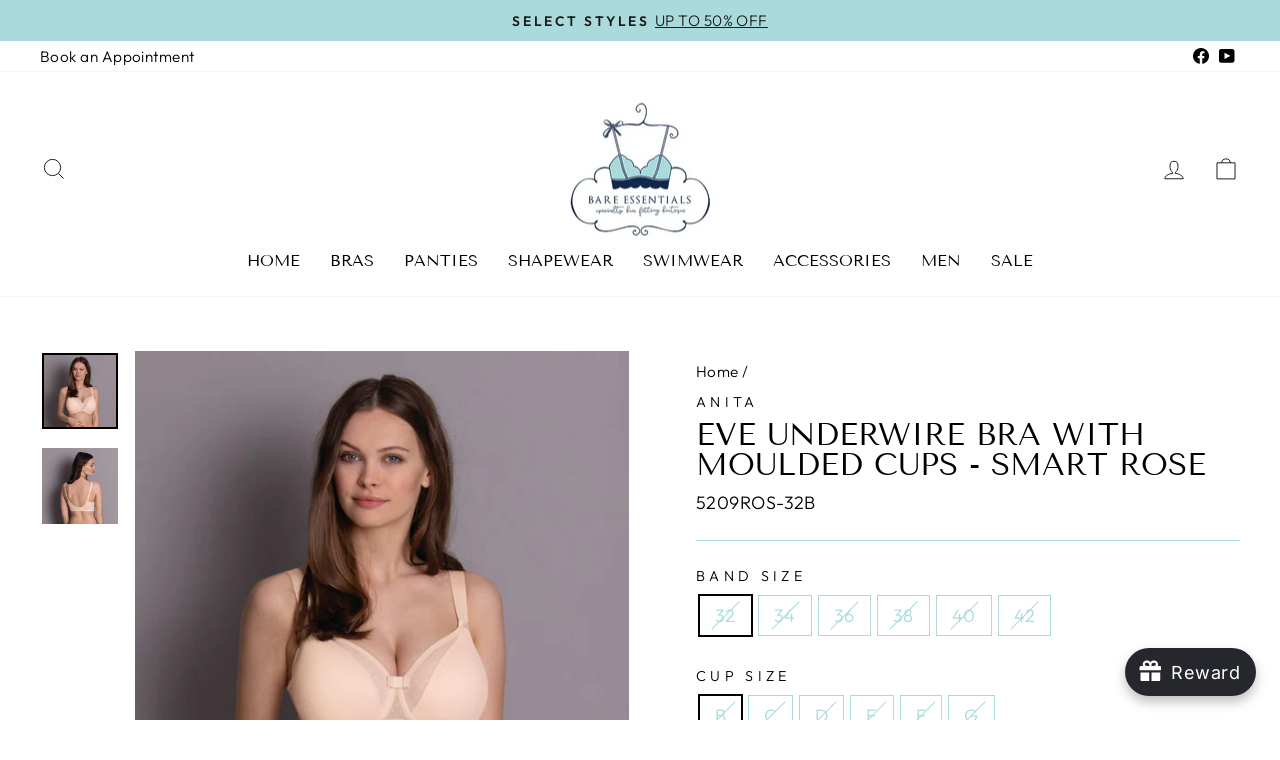

--- FILE ---
content_type: text/html; charset=utf-8
request_url: https://www.mybareshop.com/products/eve-underwire-bra-with-moulded-cups-smart-rose
body_size: 29335
content:
<!doctype html>
<html class="no-js" lang="en" dir="ltr">
<head>
  <!-- Added by AVADA Joy -->
  <script>
  window.AVADA_JOY = window.AVADA_JOY || {};
  window.AVADA_JOY.shopId = 'JqAB5nczAtTcPuQ5hy0M';
  window.AVADA_JOY.status = true;
  window.AVADA_JOY.account_enabled = true;
  window.AVADA_JOY.login_url = "\/account\/login";
  window.AVADA_JOY.register_url = "\/account\/register";
  window.AVADA_JOY.customer = {
    id: null,
    email: null,
    first_name: null,
    last_name: null,
    point: null
  };
</script>
  <!-- /Added by AVADA Joy -->

  
  <meta name="google-site-verification" content="nWbO5En8oxiYBZb-Ty5okL15ET2pZZCkZg9qk8heu5g" />
  
  <meta charset="utf-8">
  <meta http-equiv="X-UA-Compatible" content="IE=edge,chrome=1">
  <meta name="viewport" content="width=device-width,initial-scale=1">
  <meta name="theme-color" content="#aadadc">
  <link rel="canonical" href="https://www.mybareshop.com/products/eve-underwire-bra-with-moulded-cups-smart-rose">
  <link rel="preconnect" href="https://cdn.shopify.com">
  <link rel="preconnect" href="https://fonts.shopifycdn.com">
  <link rel="dns-prefetch" href="https://productreviews.shopifycdn.com">
  <link rel="dns-prefetch" href="https://ajax.googleapis.com">
  <link rel="dns-prefetch" href="https://maps.googleapis.com">
  <link rel="dns-prefetch" href="https://maps.gstatic.com"><link rel="shortcut icon" href="//www.mybareshop.com/cdn/shop/files/Screenshot_2021-12-06_131407_32x32.png?v=1638814467" type="image/png" /><title>Eve Underwire Bra with Moulded Cups in Smart Rose by Anita
&ndash; My Bare Essentials
</title>
<meta name="description" content="Stylish, functional, Eve! The triangular, breathable moulded cup of this underwire bra by Anita is cut extra narrow. A look of airy playfulness is achieved in combination with the diamond-patterned power tulle with. The cute bow-tie in the cleavage makes Eve an urban classic no woman wants to do without. Cups Breathabl"><meta property="og:site_name" content="My Bare Essentials">
  <meta property="og:url" content="https://www.mybareshop.com/products/eve-underwire-bra-with-moulded-cups-smart-rose">
  <meta property="og:title" content="Eve Underwire Bra with Moulded Cups - Smart Rose">
  <meta property="og:type" content="product">
  <meta property="og:description" content="Stylish, functional, Eve! The triangular, breathable moulded cup of this underwire bra by Anita is cut extra narrow. A look of airy playfulness is achieved in combination with the diamond-patterned power tulle with. The cute bow-tie in the cleavage makes Eve an urban classic no woman wants to do without. Cups Breathabl"><meta property="og:image" content="http://www.mybareshop.com/cdn/shop/products/5209-107_01.jpg?v=1638912367">
    <meta property="og:image:secure_url" content="https://www.mybareshop.com/cdn/shop/products/5209-107_01.jpg?v=1638912367">
    <meta property="og:image:width" content="700">
    <meta property="og:image:height" content="700"><meta name="twitter:site" content="@">
  <meta name="twitter:card" content="summary_large_image">
  <meta name="twitter:title" content="Eve Underwire Bra with Moulded Cups - Smart Rose">
  <meta name="twitter:description" content="Stylish, functional, Eve! The triangular, breathable moulded cup of this underwire bra by Anita is cut extra narrow. A look of airy playfulness is achieved in combination with the diamond-patterned power tulle with. The cute bow-tie in the cleavage makes Eve an urban classic no woman wants to do without. Cups Breathabl">
<style data-shopify>@font-face {
  font-family: "Tenor Sans";
  font-weight: 400;
  font-style: normal;
  font-display: swap;
  src: url("//www.mybareshop.com/cdn/fonts/tenor_sans/tenorsans_n4.966071a72c28462a9256039d3e3dc5b0cf314f65.woff2") format("woff2"),
       url("//www.mybareshop.com/cdn/fonts/tenor_sans/tenorsans_n4.2282841d948f9649ba5c3cad6ea46df268141820.woff") format("woff");
}

  @font-face {
  font-family: Outfit;
  font-weight: 300;
  font-style: normal;
  font-display: swap;
  src: url("//www.mybareshop.com/cdn/fonts/outfit/outfit_n3.8c97ae4c4fac7c2ea467a6dc784857f4de7e0e37.woff2") format("woff2"),
       url("//www.mybareshop.com/cdn/fonts/outfit/outfit_n3.b50a189ccde91f9bceee88f207c18c09f0b62a7b.woff") format("woff");
}


  @font-face {
  font-family: Outfit;
  font-weight: 600;
  font-style: normal;
  font-display: swap;
  src: url("//www.mybareshop.com/cdn/fonts/outfit/outfit_n6.dfcbaa80187851df2e8384061616a8eaa1702fdc.woff2") format("woff2"),
       url("//www.mybareshop.com/cdn/fonts/outfit/outfit_n6.88384e9fc3e36038624caccb938f24ea8008a91d.woff") format("woff");
}

  
  
</style><link href="//www.mybareshop.com/cdn/shop/t/2/assets/theme.css?v=176769748273659230601699039445" rel="stylesheet" type="text/css" media="all" />
<style data-shopify>:root {
    --typeHeaderPrimary: "Tenor Sans";
    --typeHeaderFallback: sans-serif;
    --typeHeaderSize: 36px;
    --typeHeaderWeight: 400;
    --typeHeaderLineHeight: 1;
    --typeHeaderSpacing: 0.0em;

    --typeBasePrimary:Outfit;
    --typeBaseFallback:sans-serif;
    --typeBaseSize: 18px;
    --typeBaseWeight: 300;
    --typeBaseSpacing: 0.025em;
    --typeBaseLineHeight: 1.4;

    --typeCollectionTitle: 20px;

    --iconWeight: 2px;
    --iconLinecaps: miter;

    
      --buttonRadius: 0px;
    

    --colorGridOverlayOpacity: 0.1;
  }

  .placeholder-content {
    background-image: linear-gradient(100deg, #ffffff 40%, #f7f7f7 63%, #ffffff 79%);
  }</style><script>
    document.documentElement.className = document.documentElement.className.replace('no-js', 'js');

    window.theme = window.theme || {};
    theme.routes = {
      home: "/",
      cart: "/cart.js",
      cartPage: "/cart",
      cartAdd: "/cart/add.js",
      cartChange: "/cart/change.js"
    };
    theme.strings = {
      soldOut: "Sold Out",
      unavailable: "Unavailable",
      inStockLabel: "In stock, ready to ship",
      stockLabel: "Low stock - [count] items left",
      willNotShipUntil: "Ready to ship [date]",
      willBeInStockAfter: "Back in stock [date]",
      waitingForStock: "Inventory on the way",
      savePrice: "Save [saved_amount]",
      cartEmpty: "Your cart is currently empty.",
      cartTermsConfirmation: "You must agree with the terms and conditions of sales to check out",
      searchCollections: "Collections:",
      searchPages: "Pages:",
      searchArticles: "Articles:"
    };
    theme.settings = {
      dynamicVariantsEnable: true,
      cartType: "drawer",
      isCustomerTemplate: false,
      moneyFormat: "${{amount}}",
      saveType: "dollar",
      productImageSize: "portrait",
      productImageCover: true,
      predictiveSearch: true,
      predictiveSearchType: "product,article,page,collection",
      quickView: true,
      themeName: 'Impulse',
      themeVersion: "5.2.1"
    };
  </script>

  

  <!-- Avada Email Marketing Script -->
 

<script>window.AVADA_EM_POPUP_CACHE = 1670099559926;window.AVADA_EM_PUSH_CACHE = 1661291440746;</script>








        <script>
            const date = new Date();
            window.AVADA_EM = window.AVADA_EM || {};
            window.AVADA_EM.template = "product";
            window.AVADA_EM.shopId = 'pll1aHcR99jtsoVVq2HC';
            window.AVADA_EM.disablePopupScript = true;
            window.AVADA_EM.disableTrackingScript = true;
            window.AVADA_EM.disablePushScript = true;
            const params = new URL(document.location).searchParams;
            if (params.get('_avde') && params.get('redirectUrl')) {
              window.location.replace(params.get('redirectUrl'));
            }
            window.AVADA_EM.isTrackingEnabled = true;
            window.AVADA_EM.cart = {"note":null,"attributes":{},"original_total_price":0,"total_price":0,"total_discount":0,"total_weight":0.0,"item_count":0,"items":[],"requires_shipping":false,"currency":"USD","items_subtotal_price":0,"cart_level_discount_applications":[],"checkout_charge_amount":0};
        </script>
  <!-- /Avada Email Marketing Script -->

<script>window.performance && window.performance.mark && window.performance.mark('shopify.content_for_header.start');</script><meta name="google-site-verification" content="pkThROT1K53aYtbvRhgE7iNd42hQ_m00MMQB_7c-CEA">
<meta id="shopify-digital-wallet" name="shopify-digital-wallet" content="/55223091405/digital_wallets/dialog">
<meta name="shopify-checkout-api-token" content="332dff9f3d50a903c9e031d953b6dfa1">
<link rel="alternate" type="application/json+oembed" href="https://www.mybareshop.com/products/eve-underwire-bra-with-moulded-cups-smart-rose.oembed">
<script async="async" src="/checkouts/internal/preloads.js?locale=en-US"></script>
<link rel="preconnect" href="https://shop.app" crossorigin="anonymous">
<script async="async" src="https://shop.app/checkouts/internal/preloads.js?locale=en-US&shop_id=55223091405" crossorigin="anonymous"></script>
<script id="apple-pay-shop-capabilities" type="application/json">{"shopId":55223091405,"countryCode":"US","currencyCode":"USD","merchantCapabilities":["supports3DS"],"merchantId":"gid:\/\/shopify\/Shop\/55223091405","merchantName":"My Bare Essentials","requiredBillingContactFields":["postalAddress","email","phone"],"requiredShippingContactFields":["postalAddress","email","phone"],"shippingType":"shipping","supportedNetworks":["visa","masterCard","amex","discover","elo","jcb"],"total":{"type":"pending","label":"My Bare Essentials","amount":"1.00"},"shopifyPaymentsEnabled":true,"supportsSubscriptions":true}</script>
<script id="shopify-features" type="application/json">{"accessToken":"332dff9f3d50a903c9e031d953b6dfa1","betas":["rich-media-storefront-analytics"],"domain":"www.mybareshop.com","predictiveSearch":true,"shopId":55223091405,"locale":"en"}</script>
<script>var Shopify = Shopify || {};
Shopify.shop = "my-bare-shop.myshopify.com";
Shopify.locale = "en";
Shopify.currency = {"active":"USD","rate":"1.0"};
Shopify.country = "US";
Shopify.theme = {"name":"Impulse","id":126782406861,"schema_name":"Impulse","schema_version":"5.2.1","theme_store_id":857,"role":"main"};
Shopify.theme.handle = "null";
Shopify.theme.style = {"id":null,"handle":null};
Shopify.cdnHost = "www.mybareshop.com/cdn";
Shopify.routes = Shopify.routes || {};
Shopify.routes.root = "/";</script>
<script type="module">!function(o){(o.Shopify=o.Shopify||{}).modules=!0}(window);</script>
<script>!function(o){function n(){var o=[];function n(){o.push(Array.prototype.slice.apply(arguments))}return n.q=o,n}var t=o.Shopify=o.Shopify||{};t.loadFeatures=n(),t.autoloadFeatures=n()}(window);</script>
<script>
  window.ShopifyPay = window.ShopifyPay || {};
  window.ShopifyPay.apiHost = "shop.app\/pay";
  window.ShopifyPay.redirectState = null;
</script>
<script id="shop-js-analytics" type="application/json">{"pageType":"product"}</script>
<script defer="defer" async type="module" src="//www.mybareshop.com/cdn/shopifycloud/shop-js/modules/v2/client.init-shop-cart-sync_BdyHc3Nr.en.esm.js"></script>
<script defer="defer" async type="module" src="//www.mybareshop.com/cdn/shopifycloud/shop-js/modules/v2/chunk.common_Daul8nwZ.esm.js"></script>
<script type="module">
  await import("//www.mybareshop.com/cdn/shopifycloud/shop-js/modules/v2/client.init-shop-cart-sync_BdyHc3Nr.en.esm.js");
await import("//www.mybareshop.com/cdn/shopifycloud/shop-js/modules/v2/chunk.common_Daul8nwZ.esm.js");

  window.Shopify.SignInWithShop?.initShopCartSync?.({"fedCMEnabled":true,"windoidEnabled":true});

</script>
<script defer="defer" async type="module" src="//www.mybareshop.com/cdn/shopifycloud/shop-js/modules/v2/client.payment-terms_MV4M3zvL.en.esm.js"></script>
<script defer="defer" async type="module" src="//www.mybareshop.com/cdn/shopifycloud/shop-js/modules/v2/chunk.common_Daul8nwZ.esm.js"></script>
<script defer="defer" async type="module" src="//www.mybareshop.com/cdn/shopifycloud/shop-js/modules/v2/chunk.modal_CQq8HTM6.esm.js"></script>
<script type="module">
  await import("//www.mybareshop.com/cdn/shopifycloud/shop-js/modules/v2/client.payment-terms_MV4M3zvL.en.esm.js");
await import("//www.mybareshop.com/cdn/shopifycloud/shop-js/modules/v2/chunk.common_Daul8nwZ.esm.js");
await import("//www.mybareshop.com/cdn/shopifycloud/shop-js/modules/v2/chunk.modal_CQq8HTM6.esm.js");

  
</script>
<script>
  window.Shopify = window.Shopify || {};
  if (!window.Shopify.featureAssets) window.Shopify.featureAssets = {};
  window.Shopify.featureAssets['shop-js'] = {"shop-cart-sync":["modules/v2/client.shop-cart-sync_QYOiDySF.en.esm.js","modules/v2/chunk.common_Daul8nwZ.esm.js"],"init-fed-cm":["modules/v2/client.init-fed-cm_DchLp9rc.en.esm.js","modules/v2/chunk.common_Daul8nwZ.esm.js"],"shop-button":["modules/v2/client.shop-button_OV7bAJc5.en.esm.js","modules/v2/chunk.common_Daul8nwZ.esm.js"],"init-windoid":["modules/v2/client.init-windoid_DwxFKQ8e.en.esm.js","modules/v2/chunk.common_Daul8nwZ.esm.js"],"shop-cash-offers":["modules/v2/client.shop-cash-offers_DWtL6Bq3.en.esm.js","modules/v2/chunk.common_Daul8nwZ.esm.js","modules/v2/chunk.modal_CQq8HTM6.esm.js"],"shop-toast-manager":["modules/v2/client.shop-toast-manager_CX9r1SjA.en.esm.js","modules/v2/chunk.common_Daul8nwZ.esm.js"],"init-shop-email-lookup-coordinator":["modules/v2/client.init-shop-email-lookup-coordinator_UhKnw74l.en.esm.js","modules/v2/chunk.common_Daul8nwZ.esm.js"],"pay-button":["modules/v2/client.pay-button_DzxNnLDY.en.esm.js","modules/v2/chunk.common_Daul8nwZ.esm.js"],"avatar":["modules/v2/client.avatar_BTnouDA3.en.esm.js"],"init-shop-cart-sync":["modules/v2/client.init-shop-cart-sync_BdyHc3Nr.en.esm.js","modules/v2/chunk.common_Daul8nwZ.esm.js"],"shop-login-button":["modules/v2/client.shop-login-button_D8B466_1.en.esm.js","modules/v2/chunk.common_Daul8nwZ.esm.js","modules/v2/chunk.modal_CQq8HTM6.esm.js"],"init-customer-accounts-sign-up":["modules/v2/client.init-customer-accounts-sign-up_C8fpPm4i.en.esm.js","modules/v2/client.shop-login-button_D8B466_1.en.esm.js","modules/v2/chunk.common_Daul8nwZ.esm.js","modules/v2/chunk.modal_CQq8HTM6.esm.js"],"init-shop-for-new-customer-accounts":["modules/v2/client.init-shop-for-new-customer-accounts_CVTO0Ztu.en.esm.js","modules/v2/client.shop-login-button_D8B466_1.en.esm.js","modules/v2/chunk.common_Daul8nwZ.esm.js","modules/v2/chunk.modal_CQq8HTM6.esm.js"],"init-customer-accounts":["modules/v2/client.init-customer-accounts_dRgKMfrE.en.esm.js","modules/v2/client.shop-login-button_D8B466_1.en.esm.js","modules/v2/chunk.common_Daul8nwZ.esm.js","modules/v2/chunk.modal_CQq8HTM6.esm.js"],"shop-follow-button":["modules/v2/client.shop-follow-button_CkZpjEct.en.esm.js","modules/v2/chunk.common_Daul8nwZ.esm.js","modules/v2/chunk.modal_CQq8HTM6.esm.js"],"lead-capture":["modules/v2/client.lead-capture_BntHBhfp.en.esm.js","modules/v2/chunk.common_Daul8nwZ.esm.js","modules/v2/chunk.modal_CQq8HTM6.esm.js"],"checkout-modal":["modules/v2/client.checkout-modal_CfxcYbTm.en.esm.js","modules/v2/chunk.common_Daul8nwZ.esm.js","modules/v2/chunk.modal_CQq8HTM6.esm.js"],"shop-login":["modules/v2/client.shop-login_Da4GZ2H6.en.esm.js","modules/v2/chunk.common_Daul8nwZ.esm.js","modules/v2/chunk.modal_CQq8HTM6.esm.js"],"payment-terms":["modules/v2/client.payment-terms_MV4M3zvL.en.esm.js","modules/v2/chunk.common_Daul8nwZ.esm.js","modules/v2/chunk.modal_CQq8HTM6.esm.js"]};
</script>
<script>(function() {
  var isLoaded = false;
  function asyncLoad() {
    if (isLoaded) return;
    isLoaded = true;
    var urls = ["https:\/\/joy.avada.io\/scripttag\/avada-joy.min.js?shop=my-bare-shop.myshopify.com","https:\/\/assets1.adroll.com\/shopify\/latest\/j\/shopify_rolling_bootstrap_v2.js?adroll_adv_id=2XZA2HKN5ZHQZEGGJ4ZPOU\u0026adroll_pix_id=VE4BZRTVF5DCBFLYVPGLX6\u0026shop=my-bare-shop.myshopify.com","https:\/\/static.klaviyo.com\/onsite\/js\/SVCTe4\/klaviyo.js?company_id=SVCTe4\u0026shop=my-bare-shop.myshopify.com"];
    for (var i = 0; i < urls.length; i++) {
      var s = document.createElement('script');
      s.type = 'text/javascript';
      s.async = true;
      s.src = urls[i];
      var x = document.getElementsByTagName('script')[0];
      x.parentNode.insertBefore(s, x);
    }
  };
  if(window.attachEvent) {
    window.attachEvent('onload', asyncLoad);
  } else {
    window.addEventListener('load', asyncLoad, false);
  }
})();</script>
<script id="__st">var __st={"a":55223091405,"offset":-18000,"reqid":"0abc3500-af83-48b9-baaf-6cd5dac445b8-1769002616","pageurl":"www.mybareshop.com\/products\/eve-underwire-bra-with-moulded-cups-smart-rose","u":"b383175a87bf","p":"product","rtyp":"product","rid":6854390841549};</script>
<script>window.ShopifyPaypalV4VisibilityTracking = true;</script>
<script id="captcha-bootstrap">!function(){'use strict';const t='contact',e='account',n='new_comment',o=[[t,t],['blogs',n],['comments',n],[t,'customer']],c=[[e,'customer_login'],[e,'guest_login'],[e,'recover_customer_password'],[e,'create_customer']],r=t=>t.map((([t,e])=>`form[action*='/${t}']:not([data-nocaptcha='true']) input[name='form_type'][value='${e}']`)).join(','),a=t=>()=>t?[...document.querySelectorAll(t)].map((t=>t.form)):[];function s(){const t=[...o],e=r(t);return a(e)}const i='password',u='form_key',d=['recaptcha-v3-token','g-recaptcha-response','h-captcha-response',i],f=()=>{try{return window.sessionStorage}catch{return}},m='__shopify_v',_=t=>t.elements[u];function p(t,e,n=!1){try{const o=window.sessionStorage,c=JSON.parse(o.getItem(e)),{data:r}=function(t){const{data:e,action:n}=t;return t[m]||n?{data:e,action:n}:{data:t,action:n}}(c);for(const[e,n]of Object.entries(r))t.elements[e]&&(t.elements[e].value=n);n&&o.removeItem(e)}catch(o){console.error('form repopulation failed',{error:o})}}const l='form_type',E='cptcha';function T(t){t.dataset[E]=!0}const w=window,h=w.document,L='Shopify',v='ce_forms',y='captcha';let A=!1;((t,e)=>{const n=(g='f06e6c50-85a8-45c8-87d0-21a2b65856fe',I='https://cdn.shopify.com/shopifycloud/storefront-forms-hcaptcha/ce_storefront_forms_captcha_hcaptcha.v1.5.2.iife.js',D={infoText:'Protected by hCaptcha',privacyText:'Privacy',termsText:'Terms'},(t,e,n)=>{const o=w[L][v],c=o.bindForm;if(c)return c(t,g,e,D).then(n);var r;o.q.push([[t,g,e,D],n]),r=I,A||(h.body.append(Object.assign(h.createElement('script'),{id:'captcha-provider',async:!0,src:r})),A=!0)});var g,I,D;w[L]=w[L]||{},w[L][v]=w[L][v]||{},w[L][v].q=[],w[L][y]=w[L][y]||{},w[L][y].protect=function(t,e){n(t,void 0,e),T(t)},Object.freeze(w[L][y]),function(t,e,n,w,h,L){const[v,y,A,g]=function(t,e,n){const i=e?o:[],u=t?c:[],d=[...i,...u],f=r(d),m=r(i),_=r(d.filter((([t,e])=>n.includes(e))));return[a(f),a(m),a(_),s()]}(w,h,L),I=t=>{const e=t.target;return e instanceof HTMLFormElement?e:e&&e.form},D=t=>v().includes(t);t.addEventListener('submit',(t=>{const e=I(t);if(!e)return;const n=D(e)&&!e.dataset.hcaptchaBound&&!e.dataset.recaptchaBound,o=_(e),c=g().includes(e)&&(!o||!o.value);(n||c)&&t.preventDefault(),c&&!n&&(function(t){try{if(!f())return;!function(t){const e=f();if(!e)return;const n=_(t);if(!n)return;const o=n.value;o&&e.removeItem(o)}(t);const e=Array.from(Array(32),(()=>Math.random().toString(36)[2])).join('');!function(t,e){_(t)||t.append(Object.assign(document.createElement('input'),{type:'hidden',name:u})),t.elements[u].value=e}(t,e),function(t,e){const n=f();if(!n)return;const o=[...t.querySelectorAll(`input[type='${i}']`)].map((({name:t})=>t)),c=[...d,...o],r={};for(const[a,s]of new FormData(t).entries())c.includes(a)||(r[a]=s);n.setItem(e,JSON.stringify({[m]:1,action:t.action,data:r}))}(t,e)}catch(e){console.error('failed to persist form',e)}}(e),e.submit())}));const S=(t,e)=>{t&&!t.dataset[E]&&(n(t,e.some((e=>e===t))),T(t))};for(const o of['focusin','change'])t.addEventListener(o,(t=>{const e=I(t);D(e)&&S(e,y())}));const B=e.get('form_key'),M=e.get(l),P=B&&M;t.addEventListener('DOMContentLoaded',(()=>{const t=y();if(P)for(const e of t)e.elements[l].value===M&&p(e,B);[...new Set([...A(),...v().filter((t=>'true'===t.dataset.shopifyCaptcha))])].forEach((e=>S(e,t)))}))}(h,new URLSearchParams(w.location.search),n,t,e,['guest_login'])})(!0,!0)}();</script>
<script integrity="sha256-4kQ18oKyAcykRKYeNunJcIwy7WH5gtpwJnB7kiuLZ1E=" data-source-attribution="shopify.loadfeatures" defer="defer" src="//www.mybareshop.com/cdn/shopifycloud/storefront/assets/storefront/load_feature-a0a9edcb.js" crossorigin="anonymous"></script>
<script crossorigin="anonymous" defer="defer" src="//www.mybareshop.com/cdn/shopifycloud/storefront/assets/shopify_pay/storefront-65b4c6d7.js?v=20250812"></script>
<script data-source-attribution="shopify.dynamic_checkout.dynamic.init">var Shopify=Shopify||{};Shopify.PaymentButton=Shopify.PaymentButton||{isStorefrontPortableWallets:!0,init:function(){window.Shopify.PaymentButton.init=function(){};var t=document.createElement("script");t.src="https://www.mybareshop.com/cdn/shopifycloud/portable-wallets/latest/portable-wallets.en.js",t.type="module",document.head.appendChild(t)}};
</script>
<script data-source-attribution="shopify.dynamic_checkout.buyer_consent">
  function portableWalletsHideBuyerConsent(e){var t=document.getElementById("shopify-buyer-consent"),n=document.getElementById("shopify-subscription-policy-button");t&&n&&(t.classList.add("hidden"),t.setAttribute("aria-hidden","true"),n.removeEventListener("click",e))}function portableWalletsShowBuyerConsent(e){var t=document.getElementById("shopify-buyer-consent"),n=document.getElementById("shopify-subscription-policy-button");t&&n&&(t.classList.remove("hidden"),t.removeAttribute("aria-hidden"),n.addEventListener("click",e))}window.Shopify?.PaymentButton&&(window.Shopify.PaymentButton.hideBuyerConsent=portableWalletsHideBuyerConsent,window.Shopify.PaymentButton.showBuyerConsent=portableWalletsShowBuyerConsent);
</script>
<script>
  function portableWalletsCleanup(e){e&&e.src&&console.error("Failed to load portable wallets script "+e.src);var t=document.querySelectorAll("shopify-accelerated-checkout .shopify-payment-button__skeleton, shopify-accelerated-checkout-cart .wallet-cart-button__skeleton"),e=document.getElementById("shopify-buyer-consent");for(let e=0;e<t.length;e++)t[e].remove();e&&e.remove()}function portableWalletsNotLoadedAsModule(e){e instanceof ErrorEvent&&"string"==typeof e.message&&e.message.includes("import.meta")&&"string"==typeof e.filename&&e.filename.includes("portable-wallets")&&(window.removeEventListener("error",portableWalletsNotLoadedAsModule),window.Shopify.PaymentButton.failedToLoad=e,"loading"===document.readyState?document.addEventListener("DOMContentLoaded",window.Shopify.PaymentButton.init):window.Shopify.PaymentButton.init())}window.addEventListener("error",portableWalletsNotLoadedAsModule);
</script>

<script type="module" src="https://www.mybareshop.com/cdn/shopifycloud/portable-wallets/latest/portable-wallets.en.js" onError="portableWalletsCleanup(this)" crossorigin="anonymous"></script>
<script nomodule>
  document.addEventListener("DOMContentLoaded", portableWalletsCleanup);
</script>

<link id="shopify-accelerated-checkout-styles" rel="stylesheet" media="screen" href="https://www.mybareshop.com/cdn/shopifycloud/portable-wallets/latest/accelerated-checkout-backwards-compat.css" crossorigin="anonymous">
<style id="shopify-accelerated-checkout-cart">
        #shopify-buyer-consent {
  margin-top: 1em;
  display: inline-block;
  width: 100%;
}

#shopify-buyer-consent.hidden {
  display: none;
}

#shopify-subscription-policy-button {
  background: none;
  border: none;
  padding: 0;
  text-decoration: underline;
  font-size: inherit;
  cursor: pointer;
}

#shopify-subscription-policy-button::before {
  box-shadow: none;
}

      </style>

<script>window.performance && window.performance.mark && window.performance.mark('shopify.content_for_header.end');</script>

  <script src="//www.mybareshop.com/cdn/shop/t/2/assets/vendor-scripts-v10.js" defer="defer"></script><script src="//www.mybareshop.com/cdn/shop/t/2/assets/theme.js?v=61697690959979324581637694473" defer="defer"></script><meta name="google-site-verification" content="pkThROT1K53aYtbvRhgE7iNd42hQ_m00MMQB_7c-CEA" />
  <!-- Global site tag (gtag.js) - Google Ads: 871089983 -->
<script async src="https://www.googletagmanager.com/gtag/js?id=AW-871089983"></script>
<script>
  window.dataLayer = window.dataLayer || [];
  function gtag(){dataLayer.push(arguments);}
  gtag('js', new Date());

  gtag('config', 'AW-871089983');
</script>

<link href="https://monorail-edge.shopifysvc.com" rel="dns-prefetch">
<script>(function(){if ("sendBeacon" in navigator && "performance" in window) {try {var session_token_from_headers = performance.getEntriesByType('navigation')[0].serverTiming.find(x => x.name == '_s').description;} catch {var session_token_from_headers = undefined;}var session_cookie_matches = document.cookie.match(/_shopify_s=([^;]*)/);var session_token_from_cookie = session_cookie_matches && session_cookie_matches.length === 2 ? session_cookie_matches[1] : "";var session_token = session_token_from_headers || session_token_from_cookie || "";function handle_abandonment_event(e) {var entries = performance.getEntries().filter(function(entry) {return /monorail-edge.shopifysvc.com/.test(entry.name);});if (!window.abandonment_tracked && entries.length === 0) {window.abandonment_tracked = true;var currentMs = Date.now();var navigation_start = performance.timing.navigationStart;var payload = {shop_id: 55223091405,url: window.location.href,navigation_start,duration: currentMs - navigation_start,session_token,page_type: "product"};window.navigator.sendBeacon("https://monorail-edge.shopifysvc.com/v1/produce", JSON.stringify({schema_id: "online_store_buyer_site_abandonment/1.1",payload: payload,metadata: {event_created_at_ms: currentMs,event_sent_at_ms: currentMs}}));}}window.addEventListener('pagehide', handle_abandonment_event);}}());</script>
<script id="web-pixels-manager-setup">(function e(e,d,r,n,o){if(void 0===o&&(o={}),!Boolean(null===(a=null===(i=window.Shopify)||void 0===i?void 0:i.analytics)||void 0===a?void 0:a.replayQueue)){var i,a;window.Shopify=window.Shopify||{};var t=window.Shopify;t.analytics=t.analytics||{};var s=t.analytics;s.replayQueue=[],s.publish=function(e,d,r){return s.replayQueue.push([e,d,r]),!0};try{self.performance.mark("wpm:start")}catch(e){}var l=function(){var e={modern:/Edge?\/(1{2}[4-9]|1[2-9]\d|[2-9]\d{2}|\d{4,})\.\d+(\.\d+|)|Firefox\/(1{2}[4-9]|1[2-9]\d|[2-9]\d{2}|\d{4,})\.\d+(\.\d+|)|Chrom(ium|e)\/(9{2}|\d{3,})\.\d+(\.\d+|)|(Maci|X1{2}).+ Version\/(15\.\d+|(1[6-9]|[2-9]\d|\d{3,})\.\d+)([,.]\d+|)( \(\w+\)|)( Mobile\/\w+|) Safari\/|Chrome.+OPR\/(9{2}|\d{3,})\.\d+\.\d+|(CPU[ +]OS|iPhone[ +]OS|CPU[ +]iPhone|CPU IPhone OS|CPU iPad OS)[ +]+(15[._]\d+|(1[6-9]|[2-9]\d|\d{3,})[._]\d+)([._]\d+|)|Android:?[ /-](13[3-9]|1[4-9]\d|[2-9]\d{2}|\d{4,})(\.\d+|)(\.\d+|)|Android.+Firefox\/(13[5-9]|1[4-9]\d|[2-9]\d{2}|\d{4,})\.\d+(\.\d+|)|Android.+Chrom(ium|e)\/(13[3-9]|1[4-9]\d|[2-9]\d{2}|\d{4,})\.\d+(\.\d+|)|SamsungBrowser\/([2-9]\d|\d{3,})\.\d+/,legacy:/Edge?\/(1[6-9]|[2-9]\d|\d{3,})\.\d+(\.\d+|)|Firefox\/(5[4-9]|[6-9]\d|\d{3,})\.\d+(\.\d+|)|Chrom(ium|e)\/(5[1-9]|[6-9]\d|\d{3,})\.\d+(\.\d+|)([\d.]+$|.*Safari\/(?![\d.]+ Edge\/[\d.]+$))|(Maci|X1{2}).+ Version\/(10\.\d+|(1[1-9]|[2-9]\d|\d{3,})\.\d+)([,.]\d+|)( \(\w+\)|)( Mobile\/\w+|) Safari\/|Chrome.+OPR\/(3[89]|[4-9]\d|\d{3,})\.\d+\.\d+|(CPU[ +]OS|iPhone[ +]OS|CPU[ +]iPhone|CPU IPhone OS|CPU iPad OS)[ +]+(10[._]\d+|(1[1-9]|[2-9]\d|\d{3,})[._]\d+)([._]\d+|)|Android:?[ /-](13[3-9]|1[4-9]\d|[2-9]\d{2}|\d{4,})(\.\d+|)(\.\d+|)|Mobile Safari.+OPR\/([89]\d|\d{3,})\.\d+\.\d+|Android.+Firefox\/(13[5-9]|1[4-9]\d|[2-9]\d{2}|\d{4,})\.\d+(\.\d+|)|Android.+Chrom(ium|e)\/(13[3-9]|1[4-9]\d|[2-9]\d{2}|\d{4,})\.\d+(\.\d+|)|Android.+(UC? ?Browser|UCWEB|U3)[ /]?(15\.([5-9]|\d{2,})|(1[6-9]|[2-9]\d|\d{3,})\.\d+)\.\d+|SamsungBrowser\/(5\.\d+|([6-9]|\d{2,})\.\d+)|Android.+MQ{2}Browser\/(14(\.(9|\d{2,})|)|(1[5-9]|[2-9]\d|\d{3,})(\.\d+|))(\.\d+|)|K[Aa][Ii]OS\/(3\.\d+|([4-9]|\d{2,})\.\d+)(\.\d+|)/},d=e.modern,r=e.legacy,n=navigator.userAgent;return n.match(d)?"modern":n.match(r)?"legacy":"unknown"}(),u="modern"===l?"modern":"legacy",c=(null!=n?n:{modern:"",legacy:""})[u],f=function(e){return[e.baseUrl,"/wpm","/b",e.hashVersion,"modern"===e.buildTarget?"m":"l",".js"].join("")}({baseUrl:d,hashVersion:r,buildTarget:u}),m=function(e){var d=e.version,r=e.bundleTarget,n=e.surface,o=e.pageUrl,i=e.monorailEndpoint;return{emit:function(e){var a=e.status,t=e.errorMsg,s=(new Date).getTime(),l=JSON.stringify({metadata:{event_sent_at_ms:s},events:[{schema_id:"web_pixels_manager_load/3.1",payload:{version:d,bundle_target:r,page_url:o,status:a,surface:n,error_msg:t},metadata:{event_created_at_ms:s}}]});if(!i)return console&&console.warn&&console.warn("[Web Pixels Manager] No Monorail endpoint provided, skipping logging."),!1;try{return self.navigator.sendBeacon.bind(self.navigator)(i,l)}catch(e){}var u=new XMLHttpRequest;try{return u.open("POST",i,!0),u.setRequestHeader("Content-Type","text/plain"),u.send(l),!0}catch(e){return console&&console.warn&&console.warn("[Web Pixels Manager] Got an unhandled error while logging to Monorail."),!1}}}}({version:r,bundleTarget:l,surface:e.surface,pageUrl:self.location.href,monorailEndpoint:e.monorailEndpoint});try{o.browserTarget=l,function(e){var d=e.src,r=e.async,n=void 0===r||r,o=e.onload,i=e.onerror,a=e.sri,t=e.scriptDataAttributes,s=void 0===t?{}:t,l=document.createElement("script"),u=document.querySelector("head"),c=document.querySelector("body");if(l.async=n,l.src=d,a&&(l.integrity=a,l.crossOrigin="anonymous"),s)for(var f in s)if(Object.prototype.hasOwnProperty.call(s,f))try{l.dataset[f]=s[f]}catch(e){}if(o&&l.addEventListener("load",o),i&&l.addEventListener("error",i),u)u.appendChild(l);else{if(!c)throw new Error("Did not find a head or body element to append the script");c.appendChild(l)}}({src:f,async:!0,onload:function(){if(!function(){var e,d;return Boolean(null===(d=null===(e=window.Shopify)||void 0===e?void 0:e.analytics)||void 0===d?void 0:d.initialized)}()){var d=window.webPixelsManager.init(e)||void 0;if(d){var r=window.Shopify.analytics;r.replayQueue.forEach((function(e){var r=e[0],n=e[1],o=e[2];d.publishCustomEvent(r,n,o)})),r.replayQueue=[],r.publish=d.publishCustomEvent,r.visitor=d.visitor,r.initialized=!0}}},onerror:function(){return m.emit({status:"failed",errorMsg:"".concat(f," has failed to load")})},sri:function(e){var d=/^sha384-[A-Za-z0-9+/=]+$/;return"string"==typeof e&&d.test(e)}(c)?c:"",scriptDataAttributes:o}),m.emit({status:"loading"})}catch(e){m.emit({status:"failed",errorMsg:(null==e?void 0:e.message)||"Unknown error"})}}})({shopId: 55223091405,storefrontBaseUrl: "https://www.mybareshop.com",extensionsBaseUrl: "https://extensions.shopifycdn.com/cdn/shopifycloud/web-pixels-manager",monorailEndpoint: "https://monorail-edge.shopifysvc.com/unstable/produce_batch",surface: "storefront-renderer",enabledBetaFlags: ["2dca8a86"],webPixelsConfigList: [{"id":"522551501","configuration":"{\"accountID\":\"SVCTe4\",\"webPixelConfig\":\"eyJlbmFibGVBZGRlZFRvQ2FydEV2ZW50cyI6IHRydWV9\"}","eventPayloadVersion":"v1","runtimeContext":"STRICT","scriptVersion":"524f6c1ee37bacdca7657a665bdca589","type":"APP","apiClientId":123074,"privacyPurposes":["ANALYTICS","MARKETING"],"dataSharingAdjustments":{"protectedCustomerApprovalScopes":["read_customer_address","read_customer_email","read_customer_name","read_customer_personal_data","read_customer_phone"]}},{"id":"264929485","configuration":"{\"config\":\"{\\\"pixel_id\\\":\\\"AW-871089983\\\",\\\"target_country\\\":\\\"US\\\",\\\"gtag_events\\\":[{\\\"type\\\":\\\"search\\\",\\\"action_label\\\":\\\"AW-871089983\\\/GxAwCOLlg94DEL-Or58D\\\"},{\\\"type\\\":\\\"begin_checkout\\\",\\\"action_label\\\":\\\"AW-871089983\\\/0FSzCN_lg94DEL-Or58D\\\"},{\\\"type\\\":\\\"view_item\\\",\\\"action_label\\\":[\\\"AW-871089983\\\/sgDHCNnlg94DEL-Or58D\\\",\\\"MC-KXZNFR0QM0\\\"]},{\\\"type\\\":\\\"purchase\\\",\\\"action_label\\\":[\\\"AW-871089983\\\/DY8kCNblg94DEL-Or58D\\\",\\\"MC-KXZNFR0QM0\\\"]},{\\\"type\\\":\\\"page_view\\\",\\\"action_label\\\":[\\\"AW-871089983\\\/Lb8UCNPlg94DEL-Or58D\\\",\\\"MC-KXZNFR0QM0\\\"]},{\\\"type\\\":\\\"add_payment_info\\\",\\\"action_label\\\":\\\"AW-871089983\\\/CTs_CPPng94DEL-Or58D\\\"},{\\\"type\\\":\\\"add_to_cart\\\",\\\"action_label\\\":\\\"AW-871089983\\\/BaBiCNzlg94DEL-Or58D\\\"}],\\\"enable_monitoring_mode\\\":false}\"}","eventPayloadVersion":"v1","runtimeContext":"OPEN","scriptVersion":"b2a88bafab3e21179ed38636efcd8a93","type":"APP","apiClientId":1780363,"privacyPurposes":[],"dataSharingAdjustments":{"protectedCustomerApprovalScopes":["read_customer_address","read_customer_email","read_customer_name","read_customer_personal_data","read_customer_phone"]}},{"id":"32342221","eventPayloadVersion":"v1","runtimeContext":"LAX","scriptVersion":"1","type":"CUSTOM","privacyPurposes":["ANALYTICS"],"name":"Google Analytics tag (migrated)"},{"id":"shopify-app-pixel","configuration":"{}","eventPayloadVersion":"v1","runtimeContext":"STRICT","scriptVersion":"0450","apiClientId":"shopify-pixel","type":"APP","privacyPurposes":["ANALYTICS","MARKETING"]},{"id":"shopify-custom-pixel","eventPayloadVersion":"v1","runtimeContext":"LAX","scriptVersion":"0450","apiClientId":"shopify-pixel","type":"CUSTOM","privacyPurposes":["ANALYTICS","MARKETING"]}],isMerchantRequest: false,initData: {"shop":{"name":"My Bare Essentials","paymentSettings":{"currencyCode":"USD"},"myshopifyDomain":"my-bare-shop.myshopify.com","countryCode":"US","storefrontUrl":"https:\/\/www.mybareshop.com"},"customer":null,"cart":null,"checkout":null,"productVariants":[{"price":{"amount":79.0,"currencyCode":"USD"},"product":{"title":"Eve Underwire Bra with Moulded Cups - Smart Rose","vendor":"Anita","id":"6854390841549","untranslatedTitle":"Eve Underwire Bra with Moulded Cups - Smart Rose","url":"\/products\/eve-underwire-bra-with-moulded-cups-smart-rose","type":"Bras"},"id":"40479809831117","image":{"src":"\/\/www.mybareshop.com\/cdn\/shop\/products\/5209-107_01.jpg?v=1638912367"},"sku":"5209ROS-32B","title":"32 \/ B","untranslatedTitle":"32 \/ B"},{"price":{"amount":79.0,"currencyCode":"USD"},"product":{"title":"Eve Underwire Bra with Moulded Cups - Smart Rose","vendor":"Anita","id":"6854390841549","untranslatedTitle":"Eve Underwire Bra with Moulded Cups - Smart Rose","url":"\/products\/eve-underwire-bra-with-moulded-cups-smart-rose","type":"Bras"},"id":"40479809863885","image":{"src":"\/\/www.mybareshop.com\/cdn\/shop\/products\/5209-107_01.jpg?v=1638912367"},"sku":"5209ROS-32C","title":"32 \/ C","untranslatedTitle":"32 \/ C"},{"price":{"amount":79.0,"currencyCode":"USD"},"product":{"title":"Eve Underwire Bra with Moulded Cups - Smart Rose","vendor":"Anita","id":"6854390841549","untranslatedTitle":"Eve Underwire Bra with Moulded Cups - Smart Rose","url":"\/products\/eve-underwire-bra-with-moulded-cups-smart-rose","type":"Bras"},"id":"40479809896653","image":{"src":"\/\/www.mybareshop.com\/cdn\/shop\/products\/5209-107_01.jpg?v=1638912367"},"sku":"5209ROS-32D","title":"32 \/ D","untranslatedTitle":"32 \/ D"},{"price":{"amount":79.0,"currencyCode":"USD"},"product":{"title":"Eve Underwire Bra with Moulded Cups - Smart Rose","vendor":"Anita","id":"6854390841549","untranslatedTitle":"Eve Underwire Bra with Moulded Cups - Smart Rose","url":"\/products\/eve-underwire-bra-with-moulded-cups-smart-rose","type":"Bras"},"id":"40479809929421","image":{"src":"\/\/www.mybareshop.com\/cdn\/shop\/products\/5209-107_01.jpg?v=1638912367"},"sku":"5209ROS-32E","title":"32 \/ E","untranslatedTitle":"32 \/ E"},{"price":{"amount":79.0,"currencyCode":"USD"},"product":{"title":"Eve Underwire Bra with Moulded Cups - Smart Rose","vendor":"Anita","id":"6854390841549","untranslatedTitle":"Eve Underwire Bra with Moulded Cups - Smart Rose","url":"\/products\/eve-underwire-bra-with-moulded-cups-smart-rose","type":"Bras"},"id":"40479809962189","image":{"src":"\/\/www.mybareshop.com\/cdn\/shop\/products\/5209-107_01.jpg?v=1638912367"},"sku":"5209ROS-32F","title":"32 \/ F","untranslatedTitle":"32 \/ F"},{"price":{"amount":79.0,"currencyCode":"USD"},"product":{"title":"Eve Underwire Bra with Moulded Cups - Smart Rose","vendor":"Anita","id":"6854390841549","untranslatedTitle":"Eve Underwire Bra with Moulded Cups - Smart Rose","url":"\/products\/eve-underwire-bra-with-moulded-cups-smart-rose","type":"Bras"},"id":"40479809994957","image":{"src":"\/\/www.mybareshop.com\/cdn\/shop\/products\/5209-107_01.jpg?v=1638912367"},"sku":"5209ROS-32G","title":"32 \/ G","untranslatedTitle":"32 \/ G"},{"price":{"amount":79.0,"currencyCode":"USD"},"product":{"title":"Eve Underwire Bra with Moulded Cups - Smart Rose","vendor":"Anita","id":"6854390841549","untranslatedTitle":"Eve Underwire Bra with Moulded Cups - Smart Rose","url":"\/products\/eve-underwire-bra-with-moulded-cups-smart-rose","type":"Bras"},"id":"40479810027725","image":{"src":"\/\/www.mybareshop.com\/cdn\/shop\/products\/5209-107_01.jpg?v=1638912367"},"sku":"5209ROS-34B","title":"34 \/ B","untranslatedTitle":"34 \/ B"},{"price":{"amount":79.0,"currencyCode":"USD"},"product":{"title":"Eve Underwire Bra with Moulded Cups - Smart Rose","vendor":"Anita","id":"6854390841549","untranslatedTitle":"Eve Underwire Bra with Moulded Cups - Smart Rose","url":"\/products\/eve-underwire-bra-with-moulded-cups-smart-rose","type":"Bras"},"id":"40479810060493","image":{"src":"\/\/www.mybareshop.com\/cdn\/shop\/products\/5209-107_01.jpg?v=1638912367"},"sku":"5209ROS-34C","title":"34 \/ C","untranslatedTitle":"34 \/ C"},{"price":{"amount":79.0,"currencyCode":"USD"},"product":{"title":"Eve Underwire Bra with Moulded Cups - Smart Rose","vendor":"Anita","id":"6854390841549","untranslatedTitle":"Eve Underwire Bra with Moulded Cups - Smart Rose","url":"\/products\/eve-underwire-bra-with-moulded-cups-smart-rose","type":"Bras"},"id":"40479810093261","image":{"src":"\/\/www.mybareshop.com\/cdn\/shop\/products\/5209-107_01.jpg?v=1638912367"},"sku":"5209ROS-34D","title":"34 \/ D","untranslatedTitle":"34 \/ D"},{"price":{"amount":79.0,"currencyCode":"USD"},"product":{"title":"Eve Underwire Bra with Moulded Cups - Smart Rose","vendor":"Anita","id":"6854390841549","untranslatedTitle":"Eve Underwire Bra with Moulded Cups - Smart Rose","url":"\/products\/eve-underwire-bra-with-moulded-cups-smart-rose","type":"Bras"},"id":"40479810126029","image":{"src":"\/\/www.mybareshop.com\/cdn\/shop\/products\/5209-107_01.jpg?v=1638912367"},"sku":"5209ROS-34E","title":"34 \/ E","untranslatedTitle":"34 \/ E"},{"price":{"amount":79.0,"currencyCode":"USD"},"product":{"title":"Eve Underwire Bra with Moulded Cups - Smart Rose","vendor":"Anita","id":"6854390841549","untranslatedTitle":"Eve Underwire Bra with Moulded Cups - Smart Rose","url":"\/products\/eve-underwire-bra-with-moulded-cups-smart-rose","type":"Bras"},"id":"40479810158797","image":{"src":"\/\/www.mybareshop.com\/cdn\/shop\/products\/5209-107_01.jpg?v=1638912367"},"sku":"5209ROS-34F","title":"34 \/ F","untranslatedTitle":"34 \/ F"},{"price":{"amount":79.0,"currencyCode":"USD"},"product":{"title":"Eve Underwire Bra with Moulded Cups - Smart Rose","vendor":"Anita","id":"6854390841549","untranslatedTitle":"Eve Underwire Bra with Moulded Cups - Smart Rose","url":"\/products\/eve-underwire-bra-with-moulded-cups-smart-rose","type":"Bras"},"id":"40479810191565","image":{"src":"\/\/www.mybareshop.com\/cdn\/shop\/products\/5209-107_01.jpg?v=1638912367"},"sku":"5209ROS-34G","title":"34 \/ G","untranslatedTitle":"34 \/ G"},{"price":{"amount":79.0,"currencyCode":"USD"},"product":{"title":"Eve Underwire Bra with Moulded Cups - Smart Rose","vendor":"Anita","id":"6854390841549","untranslatedTitle":"Eve Underwire Bra with Moulded Cups - Smart Rose","url":"\/products\/eve-underwire-bra-with-moulded-cups-smart-rose","type":"Bras"},"id":"40479810224333","image":{"src":"\/\/www.mybareshop.com\/cdn\/shop\/products\/5209-107_01.jpg?v=1638912367"},"sku":"5209ROS-36B","title":"36 \/ B","untranslatedTitle":"36 \/ B"},{"price":{"amount":79.0,"currencyCode":"USD"},"product":{"title":"Eve Underwire Bra with Moulded Cups - Smart Rose","vendor":"Anita","id":"6854390841549","untranslatedTitle":"Eve Underwire Bra with Moulded Cups - Smart Rose","url":"\/products\/eve-underwire-bra-with-moulded-cups-smart-rose","type":"Bras"},"id":"40479810257101","image":{"src":"\/\/www.mybareshop.com\/cdn\/shop\/products\/5209-107_01.jpg?v=1638912367"},"sku":"5209ROS-36C","title":"36 \/ C","untranslatedTitle":"36 \/ C"},{"price":{"amount":79.0,"currencyCode":"USD"},"product":{"title":"Eve Underwire Bra with Moulded Cups - Smart Rose","vendor":"Anita","id":"6854390841549","untranslatedTitle":"Eve Underwire Bra with Moulded Cups - Smart Rose","url":"\/products\/eve-underwire-bra-with-moulded-cups-smart-rose","type":"Bras"},"id":"40479810289869","image":{"src":"\/\/www.mybareshop.com\/cdn\/shop\/products\/5209-107_01.jpg?v=1638912367"},"sku":"5209ROS-36D","title":"36 \/ D","untranslatedTitle":"36 \/ D"},{"price":{"amount":79.0,"currencyCode":"USD"},"product":{"title":"Eve Underwire Bra with Moulded Cups - Smart Rose","vendor":"Anita","id":"6854390841549","untranslatedTitle":"Eve Underwire Bra with Moulded Cups - Smart Rose","url":"\/products\/eve-underwire-bra-with-moulded-cups-smart-rose","type":"Bras"},"id":"40479810322637","image":{"src":"\/\/www.mybareshop.com\/cdn\/shop\/products\/5209-107_01.jpg?v=1638912367"},"sku":"5209ROS-36E","title":"36 \/ E","untranslatedTitle":"36 \/ E"},{"price":{"amount":79.0,"currencyCode":"USD"},"product":{"title":"Eve Underwire Bra with Moulded Cups - Smart Rose","vendor":"Anita","id":"6854390841549","untranslatedTitle":"Eve Underwire Bra with Moulded Cups - Smart Rose","url":"\/products\/eve-underwire-bra-with-moulded-cups-smart-rose","type":"Bras"},"id":"40479810355405","image":{"src":"\/\/www.mybareshop.com\/cdn\/shop\/products\/5209-107_01.jpg?v=1638912367"},"sku":"5209ROS-36F","title":"36 \/ F","untranslatedTitle":"36 \/ F"},{"price":{"amount":79.0,"currencyCode":"USD"},"product":{"title":"Eve Underwire Bra with Moulded Cups - Smart Rose","vendor":"Anita","id":"6854390841549","untranslatedTitle":"Eve Underwire Bra with Moulded Cups - Smart Rose","url":"\/products\/eve-underwire-bra-with-moulded-cups-smart-rose","type":"Bras"},"id":"40479810388173","image":{"src":"\/\/www.mybareshop.com\/cdn\/shop\/products\/5209-107_01.jpg?v=1638912367"},"sku":"5209ROS-36G","title":"36 \/ G","untranslatedTitle":"36 \/ G"},{"price":{"amount":79.0,"currencyCode":"USD"},"product":{"title":"Eve Underwire Bra with Moulded Cups - Smart Rose","vendor":"Anita","id":"6854390841549","untranslatedTitle":"Eve Underwire Bra with Moulded Cups - Smart Rose","url":"\/products\/eve-underwire-bra-with-moulded-cups-smart-rose","type":"Bras"},"id":"40479810420941","image":{"src":"\/\/www.mybareshop.com\/cdn\/shop\/products\/5209-107_01.jpg?v=1638912367"},"sku":"5209ROS-38B","title":"38 \/ B","untranslatedTitle":"38 \/ B"},{"price":{"amount":79.0,"currencyCode":"USD"},"product":{"title":"Eve Underwire Bra with Moulded Cups - Smart Rose","vendor":"Anita","id":"6854390841549","untranslatedTitle":"Eve Underwire Bra with Moulded Cups - Smart Rose","url":"\/products\/eve-underwire-bra-with-moulded-cups-smart-rose","type":"Bras"},"id":"40479810486477","image":{"src":"\/\/www.mybareshop.com\/cdn\/shop\/products\/5209-107_01.jpg?v=1638912367"},"sku":"5209ROS-38C","title":"38 \/ C","untranslatedTitle":"38 \/ C"},{"price":{"amount":79.0,"currencyCode":"USD"},"product":{"title":"Eve Underwire Bra with Moulded Cups - Smart Rose","vendor":"Anita","id":"6854390841549","untranslatedTitle":"Eve Underwire Bra with Moulded Cups - Smart Rose","url":"\/products\/eve-underwire-bra-with-moulded-cups-smart-rose","type":"Bras"},"id":"40479810519245","image":{"src":"\/\/www.mybareshop.com\/cdn\/shop\/products\/5209-107_01.jpg?v=1638912367"},"sku":"5209ROS-38D","title":"38 \/ D","untranslatedTitle":"38 \/ D"},{"price":{"amount":79.0,"currencyCode":"USD"},"product":{"title":"Eve Underwire Bra with Moulded Cups - Smart Rose","vendor":"Anita","id":"6854390841549","untranslatedTitle":"Eve Underwire Bra with Moulded Cups - Smart Rose","url":"\/products\/eve-underwire-bra-with-moulded-cups-smart-rose","type":"Bras"},"id":"40479810552013","image":{"src":"\/\/www.mybareshop.com\/cdn\/shop\/products\/5209-107_01.jpg?v=1638912367"},"sku":"5209ROS-38E","title":"38 \/ E","untranslatedTitle":"38 \/ E"},{"price":{"amount":79.0,"currencyCode":"USD"},"product":{"title":"Eve Underwire Bra with Moulded Cups - Smart Rose","vendor":"Anita","id":"6854390841549","untranslatedTitle":"Eve Underwire Bra with Moulded Cups - Smart Rose","url":"\/products\/eve-underwire-bra-with-moulded-cups-smart-rose","type":"Bras"},"id":"40479810584781","image":{"src":"\/\/www.mybareshop.com\/cdn\/shop\/products\/5209-107_01.jpg?v=1638912367"},"sku":"5209ROS-38F","title":"38 \/ F","untranslatedTitle":"38 \/ F"},{"price":{"amount":79.0,"currencyCode":"USD"},"product":{"title":"Eve Underwire Bra with Moulded Cups - Smart Rose","vendor":"Anita","id":"6854390841549","untranslatedTitle":"Eve Underwire Bra with Moulded Cups - Smart Rose","url":"\/products\/eve-underwire-bra-with-moulded-cups-smart-rose","type":"Bras"},"id":"40479810617549","image":{"src":"\/\/www.mybareshop.com\/cdn\/shop\/products\/5209-107_01.jpg?v=1638912367"},"sku":"5209ROS-38G","title":"38 \/ G","untranslatedTitle":"38 \/ G"},{"price":{"amount":79.0,"currencyCode":"USD"},"product":{"title":"Eve Underwire Bra with Moulded Cups - Smart Rose","vendor":"Anita","id":"6854390841549","untranslatedTitle":"Eve Underwire Bra with Moulded Cups - Smart Rose","url":"\/products\/eve-underwire-bra-with-moulded-cups-smart-rose","type":"Bras"},"id":"40479810650317","image":{"src":"\/\/www.mybareshop.com\/cdn\/shop\/products\/5209-107_01.jpg?v=1638912367"},"sku":"5209ROS-40B","title":"40 \/ B","untranslatedTitle":"40 \/ B"},{"price":{"amount":79.0,"currencyCode":"USD"},"product":{"title":"Eve Underwire Bra with Moulded Cups - Smart Rose","vendor":"Anita","id":"6854390841549","untranslatedTitle":"Eve Underwire Bra with Moulded Cups - Smart Rose","url":"\/products\/eve-underwire-bra-with-moulded-cups-smart-rose","type":"Bras"},"id":"40479810683085","image":{"src":"\/\/www.mybareshop.com\/cdn\/shop\/products\/5209-107_01.jpg?v=1638912367"},"sku":"5209ROS-40C","title":"40 \/ C","untranslatedTitle":"40 \/ C"},{"price":{"amount":79.0,"currencyCode":"USD"},"product":{"title":"Eve Underwire Bra with Moulded Cups - Smart Rose","vendor":"Anita","id":"6854390841549","untranslatedTitle":"Eve Underwire Bra with Moulded Cups - Smart Rose","url":"\/products\/eve-underwire-bra-with-moulded-cups-smart-rose","type":"Bras"},"id":"40479810748621","image":{"src":"\/\/www.mybareshop.com\/cdn\/shop\/products\/5209-107_01.jpg?v=1638912367"},"sku":"5209ROS-40D","title":"40 \/ D","untranslatedTitle":"40 \/ D"},{"price":{"amount":79.0,"currencyCode":"USD"},"product":{"title":"Eve Underwire Bra with Moulded Cups - Smart Rose","vendor":"Anita","id":"6854390841549","untranslatedTitle":"Eve Underwire Bra with Moulded Cups - Smart Rose","url":"\/products\/eve-underwire-bra-with-moulded-cups-smart-rose","type":"Bras"},"id":"40479810781389","image":{"src":"\/\/www.mybareshop.com\/cdn\/shop\/products\/5209-107_01.jpg?v=1638912367"},"sku":"5209ROS-40E","title":"40 \/ E","untranslatedTitle":"40 \/ E"},{"price":{"amount":79.0,"currencyCode":"USD"},"product":{"title":"Eve Underwire Bra with Moulded Cups - Smart Rose","vendor":"Anita","id":"6854390841549","untranslatedTitle":"Eve Underwire Bra with Moulded Cups - Smart Rose","url":"\/products\/eve-underwire-bra-with-moulded-cups-smart-rose","type":"Bras"},"id":"40479810814157","image":{"src":"\/\/www.mybareshop.com\/cdn\/shop\/products\/5209-107_01.jpg?v=1638912367"},"sku":"5209ROS-40F","title":"40 \/ F","untranslatedTitle":"40 \/ F"},{"price":{"amount":79.0,"currencyCode":"USD"},"product":{"title":"Eve Underwire Bra with Moulded Cups - Smart Rose","vendor":"Anita","id":"6854390841549","untranslatedTitle":"Eve Underwire Bra with Moulded Cups - Smart Rose","url":"\/products\/eve-underwire-bra-with-moulded-cups-smart-rose","type":"Bras"},"id":"40479810846925","image":{"src":"\/\/www.mybareshop.com\/cdn\/shop\/products\/5209-107_01.jpg?v=1638912367"},"sku":"5209ROS-40G","title":"40 \/ G","untranslatedTitle":"40 \/ G"},{"price":{"amount":79.0,"currencyCode":"USD"},"product":{"title":"Eve Underwire Bra with Moulded Cups - Smart Rose","vendor":"Anita","id":"6854390841549","untranslatedTitle":"Eve Underwire Bra with Moulded Cups - Smart Rose","url":"\/products\/eve-underwire-bra-with-moulded-cups-smart-rose","type":"Bras"},"id":"40479817367757","image":{"src":"\/\/www.mybareshop.com\/cdn\/shop\/products\/5209-107_01.jpg?v=1638912367"},"sku":"5209ROS-42B","title":"42 \/ B","untranslatedTitle":"42 \/ B"},{"price":{"amount":79.0,"currencyCode":"USD"},"product":{"title":"Eve Underwire Bra with Moulded Cups - Smart Rose","vendor":"Anita","id":"6854390841549","untranslatedTitle":"Eve Underwire Bra with Moulded Cups - Smart Rose","url":"\/products\/eve-underwire-bra-with-moulded-cups-smart-rose","type":"Bras"},"id":"40479817400525","image":{"src":"\/\/www.mybareshop.com\/cdn\/shop\/products\/5209-107_01.jpg?v=1638912367"},"sku":"5209ROS-42C","title":"42 \/ C","untranslatedTitle":"42 \/ C"},{"price":{"amount":79.0,"currencyCode":"USD"},"product":{"title":"Eve Underwire Bra with Moulded Cups - Smart Rose","vendor":"Anita","id":"6854390841549","untranslatedTitle":"Eve Underwire Bra with Moulded Cups - Smart Rose","url":"\/products\/eve-underwire-bra-with-moulded-cups-smart-rose","type":"Bras"},"id":"40479817433293","image":{"src":"\/\/www.mybareshop.com\/cdn\/shop\/products\/5209-107_01.jpg?v=1638912367"},"sku":"5209ROS-42D","title":"42 \/ D","untranslatedTitle":"42 \/ D"},{"price":{"amount":79.0,"currencyCode":"USD"},"product":{"title":"Eve Underwire Bra with Moulded Cups - Smart Rose","vendor":"Anita","id":"6854390841549","untranslatedTitle":"Eve Underwire Bra with Moulded Cups - Smart Rose","url":"\/products\/eve-underwire-bra-with-moulded-cups-smart-rose","type":"Bras"},"id":"40479817466061","image":{"src":"\/\/www.mybareshop.com\/cdn\/shop\/products\/5209-107_01.jpg?v=1638912367"},"sku":"5209ROS-42E","title":"42 \/ E","untranslatedTitle":"42 \/ E"},{"price":{"amount":79.0,"currencyCode":"USD"},"product":{"title":"Eve Underwire Bra with Moulded Cups - Smart Rose","vendor":"Anita","id":"6854390841549","untranslatedTitle":"Eve Underwire Bra with Moulded Cups - Smart Rose","url":"\/products\/eve-underwire-bra-with-moulded-cups-smart-rose","type":"Bras"},"id":"40479817498829","image":{"src":"\/\/www.mybareshop.com\/cdn\/shop\/products\/5209-107_01.jpg?v=1638912367"},"sku":"5209ROS-42F","title":"42 \/ F","untranslatedTitle":"42 \/ F"}],"purchasingCompany":null},},"https://www.mybareshop.com/cdn","fcfee988w5aeb613cpc8e4bc33m6693e112",{"modern":"","legacy":""},{"shopId":"55223091405","storefrontBaseUrl":"https:\/\/www.mybareshop.com","extensionBaseUrl":"https:\/\/extensions.shopifycdn.com\/cdn\/shopifycloud\/web-pixels-manager","surface":"storefront-renderer","enabledBetaFlags":"[\"2dca8a86\"]","isMerchantRequest":"false","hashVersion":"fcfee988w5aeb613cpc8e4bc33m6693e112","publish":"custom","events":"[[\"page_viewed\",{}],[\"product_viewed\",{\"productVariant\":{\"price\":{\"amount\":79.0,\"currencyCode\":\"USD\"},\"product\":{\"title\":\"Eve Underwire Bra with Moulded Cups - Smart Rose\",\"vendor\":\"Anita\",\"id\":\"6854390841549\",\"untranslatedTitle\":\"Eve Underwire Bra with Moulded Cups - Smart Rose\",\"url\":\"\/products\/eve-underwire-bra-with-moulded-cups-smart-rose\",\"type\":\"Bras\"},\"id\":\"40479809831117\",\"image\":{\"src\":\"\/\/www.mybareshop.com\/cdn\/shop\/products\/5209-107_01.jpg?v=1638912367\"},\"sku\":\"5209ROS-32B\",\"title\":\"32 \/ B\",\"untranslatedTitle\":\"32 \/ B\"}}]]"});</script><script>
  window.ShopifyAnalytics = window.ShopifyAnalytics || {};
  window.ShopifyAnalytics.meta = window.ShopifyAnalytics.meta || {};
  window.ShopifyAnalytics.meta.currency = 'USD';
  var meta = {"product":{"id":6854390841549,"gid":"gid:\/\/shopify\/Product\/6854390841549","vendor":"Anita","type":"Bras","handle":"eve-underwire-bra-with-moulded-cups-smart-rose","variants":[{"id":40479809831117,"price":7900,"name":"Eve Underwire Bra with Moulded Cups - Smart Rose - 32 \/ B","public_title":"32 \/ B","sku":"5209ROS-32B"},{"id":40479809863885,"price":7900,"name":"Eve Underwire Bra with Moulded Cups - Smart Rose - 32 \/ C","public_title":"32 \/ C","sku":"5209ROS-32C"},{"id":40479809896653,"price":7900,"name":"Eve Underwire Bra with Moulded Cups - Smart Rose - 32 \/ D","public_title":"32 \/ D","sku":"5209ROS-32D"},{"id":40479809929421,"price":7900,"name":"Eve Underwire Bra with Moulded Cups - Smart Rose - 32 \/ E","public_title":"32 \/ E","sku":"5209ROS-32E"},{"id":40479809962189,"price":7900,"name":"Eve Underwire Bra with Moulded Cups - Smart Rose - 32 \/ F","public_title":"32 \/ F","sku":"5209ROS-32F"},{"id":40479809994957,"price":7900,"name":"Eve Underwire Bra with Moulded Cups - Smart Rose - 32 \/ G","public_title":"32 \/ G","sku":"5209ROS-32G"},{"id":40479810027725,"price":7900,"name":"Eve Underwire Bra with Moulded Cups - Smart Rose - 34 \/ B","public_title":"34 \/ B","sku":"5209ROS-34B"},{"id":40479810060493,"price":7900,"name":"Eve Underwire Bra with Moulded Cups - Smart Rose - 34 \/ C","public_title":"34 \/ C","sku":"5209ROS-34C"},{"id":40479810093261,"price":7900,"name":"Eve Underwire Bra with Moulded Cups - Smart Rose - 34 \/ D","public_title":"34 \/ D","sku":"5209ROS-34D"},{"id":40479810126029,"price":7900,"name":"Eve Underwire Bra with Moulded Cups - Smart Rose - 34 \/ E","public_title":"34 \/ E","sku":"5209ROS-34E"},{"id":40479810158797,"price":7900,"name":"Eve Underwire Bra with Moulded Cups - Smart Rose - 34 \/ F","public_title":"34 \/ F","sku":"5209ROS-34F"},{"id":40479810191565,"price":7900,"name":"Eve Underwire Bra with Moulded Cups - Smart Rose - 34 \/ G","public_title":"34 \/ G","sku":"5209ROS-34G"},{"id":40479810224333,"price":7900,"name":"Eve Underwire Bra with Moulded Cups - Smart Rose - 36 \/ B","public_title":"36 \/ B","sku":"5209ROS-36B"},{"id":40479810257101,"price":7900,"name":"Eve Underwire Bra with Moulded Cups - Smart Rose - 36 \/ C","public_title":"36 \/ C","sku":"5209ROS-36C"},{"id":40479810289869,"price":7900,"name":"Eve Underwire Bra with Moulded Cups - Smart Rose - 36 \/ D","public_title":"36 \/ D","sku":"5209ROS-36D"},{"id":40479810322637,"price":7900,"name":"Eve Underwire Bra with Moulded Cups - Smart Rose - 36 \/ E","public_title":"36 \/ E","sku":"5209ROS-36E"},{"id":40479810355405,"price":7900,"name":"Eve Underwire Bra with Moulded Cups - Smart Rose - 36 \/ F","public_title":"36 \/ F","sku":"5209ROS-36F"},{"id":40479810388173,"price":7900,"name":"Eve Underwire Bra with Moulded Cups - Smart Rose - 36 \/ G","public_title":"36 \/ G","sku":"5209ROS-36G"},{"id":40479810420941,"price":7900,"name":"Eve Underwire Bra with Moulded Cups - Smart Rose - 38 \/ B","public_title":"38 \/ B","sku":"5209ROS-38B"},{"id":40479810486477,"price":7900,"name":"Eve Underwire Bra with Moulded Cups - Smart Rose - 38 \/ C","public_title":"38 \/ C","sku":"5209ROS-38C"},{"id":40479810519245,"price":7900,"name":"Eve Underwire Bra with Moulded Cups - Smart Rose - 38 \/ D","public_title":"38 \/ D","sku":"5209ROS-38D"},{"id":40479810552013,"price":7900,"name":"Eve Underwire Bra with Moulded Cups - Smart Rose - 38 \/ E","public_title":"38 \/ E","sku":"5209ROS-38E"},{"id":40479810584781,"price":7900,"name":"Eve Underwire Bra with Moulded Cups - Smart Rose - 38 \/ F","public_title":"38 \/ F","sku":"5209ROS-38F"},{"id":40479810617549,"price":7900,"name":"Eve Underwire Bra with Moulded Cups - Smart Rose - 38 \/ G","public_title":"38 \/ G","sku":"5209ROS-38G"},{"id":40479810650317,"price":7900,"name":"Eve Underwire Bra with Moulded Cups - Smart Rose - 40 \/ B","public_title":"40 \/ B","sku":"5209ROS-40B"},{"id":40479810683085,"price":7900,"name":"Eve Underwire Bra with Moulded Cups - Smart Rose - 40 \/ C","public_title":"40 \/ C","sku":"5209ROS-40C"},{"id":40479810748621,"price":7900,"name":"Eve Underwire Bra with Moulded Cups - Smart Rose - 40 \/ D","public_title":"40 \/ D","sku":"5209ROS-40D"},{"id":40479810781389,"price":7900,"name":"Eve Underwire Bra with Moulded Cups - Smart Rose - 40 \/ E","public_title":"40 \/ E","sku":"5209ROS-40E"},{"id":40479810814157,"price":7900,"name":"Eve Underwire Bra with Moulded Cups - Smart Rose - 40 \/ F","public_title":"40 \/ F","sku":"5209ROS-40F"},{"id":40479810846925,"price":7900,"name":"Eve Underwire Bra with Moulded Cups - Smart Rose - 40 \/ G","public_title":"40 \/ G","sku":"5209ROS-40G"},{"id":40479817367757,"price":7900,"name":"Eve Underwire Bra with Moulded Cups - Smart Rose - 42 \/ B","public_title":"42 \/ B","sku":"5209ROS-42B"},{"id":40479817400525,"price":7900,"name":"Eve Underwire Bra with Moulded Cups - Smart Rose - 42 \/ C","public_title":"42 \/ C","sku":"5209ROS-42C"},{"id":40479817433293,"price":7900,"name":"Eve Underwire Bra with Moulded Cups - Smart Rose - 42 \/ D","public_title":"42 \/ D","sku":"5209ROS-42D"},{"id":40479817466061,"price":7900,"name":"Eve Underwire Bra with Moulded Cups - Smart Rose - 42 \/ E","public_title":"42 \/ E","sku":"5209ROS-42E"},{"id":40479817498829,"price":7900,"name":"Eve Underwire Bra with Moulded Cups - Smart Rose - 42 \/ F","public_title":"42 \/ F","sku":"5209ROS-42F"}],"remote":false},"page":{"pageType":"product","resourceType":"product","resourceId":6854390841549,"requestId":"0abc3500-af83-48b9-baaf-6cd5dac445b8-1769002616"}};
  for (var attr in meta) {
    window.ShopifyAnalytics.meta[attr] = meta[attr];
  }
</script>
<script class="analytics">
  (function () {
    var customDocumentWrite = function(content) {
      var jquery = null;

      if (window.jQuery) {
        jquery = window.jQuery;
      } else if (window.Checkout && window.Checkout.$) {
        jquery = window.Checkout.$;
      }

      if (jquery) {
        jquery('body').append(content);
      }
    };

    var hasLoggedConversion = function(token) {
      if (token) {
        return document.cookie.indexOf('loggedConversion=' + token) !== -1;
      }
      return false;
    }

    var setCookieIfConversion = function(token) {
      if (token) {
        var twoMonthsFromNow = new Date(Date.now());
        twoMonthsFromNow.setMonth(twoMonthsFromNow.getMonth() + 2);

        document.cookie = 'loggedConversion=' + token + '; expires=' + twoMonthsFromNow;
      }
    }

    var trekkie = window.ShopifyAnalytics.lib = window.trekkie = window.trekkie || [];
    if (trekkie.integrations) {
      return;
    }
    trekkie.methods = [
      'identify',
      'page',
      'ready',
      'track',
      'trackForm',
      'trackLink'
    ];
    trekkie.factory = function(method) {
      return function() {
        var args = Array.prototype.slice.call(arguments);
        args.unshift(method);
        trekkie.push(args);
        return trekkie;
      };
    };
    for (var i = 0; i < trekkie.methods.length; i++) {
      var key = trekkie.methods[i];
      trekkie[key] = trekkie.factory(key);
    }
    trekkie.load = function(config) {
      trekkie.config = config || {};
      trekkie.config.initialDocumentCookie = document.cookie;
      var first = document.getElementsByTagName('script')[0];
      var script = document.createElement('script');
      script.type = 'text/javascript';
      script.onerror = function(e) {
        var scriptFallback = document.createElement('script');
        scriptFallback.type = 'text/javascript';
        scriptFallback.onerror = function(error) {
                var Monorail = {
      produce: function produce(monorailDomain, schemaId, payload) {
        var currentMs = new Date().getTime();
        var event = {
          schema_id: schemaId,
          payload: payload,
          metadata: {
            event_created_at_ms: currentMs,
            event_sent_at_ms: currentMs
          }
        };
        return Monorail.sendRequest("https://" + monorailDomain + "/v1/produce", JSON.stringify(event));
      },
      sendRequest: function sendRequest(endpointUrl, payload) {
        // Try the sendBeacon API
        if (window && window.navigator && typeof window.navigator.sendBeacon === 'function' && typeof window.Blob === 'function' && !Monorail.isIos12()) {
          var blobData = new window.Blob([payload], {
            type: 'text/plain'
          });

          if (window.navigator.sendBeacon(endpointUrl, blobData)) {
            return true;
          } // sendBeacon was not successful

        } // XHR beacon

        var xhr = new XMLHttpRequest();

        try {
          xhr.open('POST', endpointUrl);
          xhr.setRequestHeader('Content-Type', 'text/plain');
          xhr.send(payload);
        } catch (e) {
          console.log(e);
        }

        return false;
      },
      isIos12: function isIos12() {
        return window.navigator.userAgent.lastIndexOf('iPhone; CPU iPhone OS 12_') !== -1 || window.navigator.userAgent.lastIndexOf('iPad; CPU OS 12_') !== -1;
      }
    };
    Monorail.produce('monorail-edge.shopifysvc.com',
      'trekkie_storefront_load_errors/1.1',
      {shop_id: 55223091405,
      theme_id: 126782406861,
      app_name: "storefront",
      context_url: window.location.href,
      source_url: "//www.mybareshop.com/cdn/s/trekkie.storefront.cd680fe47e6c39ca5d5df5f0a32d569bc48c0f27.min.js"});

        };
        scriptFallback.async = true;
        scriptFallback.src = '//www.mybareshop.com/cdn/s/trekkie.storefront.cd680fe47e6c39ca5d5df5f0a32d569bc48c0f27.min.js';
        first.parentNode.insertBefore(scriptFallback, first);
      };
      script.async = true;
      script.src = '//www.mybareshop.com/cdn/s/trekkie.storefront.cd680fe47e6c39ca5d5df5f0a32d569bc48c0f27.min.js';
      first.parentNode.insertBefore(script, first);
    };
    trekkie.load(
      {"Trekkie":{"appName":"storefront","development":false,"defaultAttributes":{"shopId":55223091405,"isMerchantRequest":null,"themeId":126782406861,"themeCityHash":"10632057303752494120","contentLanguage":"en","currency":"USD","eventMetadataId":"83fa945c-dbbf-42b1-a7ac-58962bdbd295"},"isServerSideCookieWritingEnabled":true,"monorailRegion":"shop_domain","enabledBetaFlags":["65f19447"]},"Session Attribution":{},"S2S":{"facebookCapiEnabled":true,"source":"trekkie-storefront-renderer","apiClientId":580111}}
    );

    var loaded = false;
    trekkie.ready(function() {
      if (loaded) return;
      loaded = true;

      window.ShopifyAnalytics.lib = window.trekkie;

      var originalDocumentWrite = document.write;
      document.write = customDocumentWrite;
      try { window.ShopifyAnalytics.merchantGoogleAnalytics.call(this); } catch(error) {};
      document.write = originalDocumentWrite;

      window.ShopifyAnalytics.lib.page(null,{"pageType":"product","resourceType":"product","resourceId":6854390841549,"requestId":"0abc3500-af83-48b9-baaf-6cd5dac445b8-1769002616","shopifyEmitted":true});

      var match = window.location.pathname.match(/checkouts\/(.+)\/(thank_you|post_purchase)/)
      var token = match? match[1]: undefined;
      if (!hasLoggedConversion(token)) {
        setCookieIfConversion(token);
        window.ShopifyAnalytics.lib.track("Viewed Product",{"currency":"USD","variantId":40479809831117,"productId":6854390841549,"productGid":"gid:\/\/shopify\/Product\/6854390841549","name":"Eve Underwire Bra with Moulded Cups - Smart Rose - 32 \/ B","price":"79.00","sku":"5209ROS-32B","brand":"Anita","variant":"32 \/ B","category":"Bras","nonInteraction":true,"remote":false},undefined,undefined,{"shopifyEmitted":true});
      window.ShopifyAnalytics.lib.track("monorail:\/\/trekkie_storefront_viewed_product\/1.1",{"currency":"USD","variantId":40479809831117,"productId":6854390841549,"productGid":"gid:\/\/shopify\/Product\/6854390841549","name":"Eve Underwire Bra with Moulded Cups - Smart Rose - 32 \/ B","price":"79.00","sku":"5209ROS-32B","brand":"Anita","variant":"32 \/ B","category":"Bras","nonInteraction":true,"remote":false,"referer":"https:\/\/www.mybareshop.com\/products\/eve-underwire-bra-with-moulded-cups-smart-rose"});
      }
    });


        var eventsListenerScript = document.createElement('script');
        eventsListenerScript.async = true;
        eventsListenerScript.src = "//www.mybareshop.com/cdn/shopifycloud/storefront/assets/shop_events_listener-3da45d37.js";
        document.getElementsByTagName('head')[0].appendChild(eventsListenerScript);

})();</script>
  <script>
  if (!window.ga || (window.ga && typeof window.ga !== 'function')) {
    window.ga = function ga() {
      (window.ga.q = window.ga.q || []).push(arguments);
      if (window.Shopify && window.Shopify.analytics && typeof window.Shopify.analytics.publish === 'function') {
        window.Shopify.analytics.publish("ga_stub_called", {}, {sendTo: "google_osp_migration"});
      }
      console.error("Shopify's Google Analytics stub called with:", Array.from(arguments), "\nSee https://help.shopify.com/manual/promoting-marketing/pixels/pixel-migration#google for more information.");
    };
    if (window.Shopify && window.Shopify.analytics && typeof window.Shopify.analytics.publish === 'function') {
      window.Shopify.analytics.publish("ga_stub_initialized", {}, {sendTo: "google_osp_migration"});
    }
  }
</script>
<script
  defer
  src="https://www.mybareshop.com/cdn/shopifycloud/perf-kit/shopify-perf-kit-3.0.4.min.js"
  data-application="storefront-renderer"
  data-shop-id="55223091405"
  data-render-region="gcp-us-central1"
  data-page-type="product"
  data-theme-instance-id="126782406861"
  data-theme-name="Impulse"
  data-theme-version="5.2.1"
  data-monorail-region="shop_domain"
  data-resource-timing-sampling-rate="10"
  data-shs="true"
  data-shs-beacon="true"
  data-shs-export-with-fetch="true"
  data-shs-logs-sample-rate="1"
  data-shs-beacon-endpoint="https://www.mybareshop.com/api/collect"
></script>
</head>

<body class="template-product" data-center-text="true" data-button_style="square" data-type_header_capitalize="true" data-type_headers_align_text="false" data-type_product_capitalize="true" data-swatch_style="round" >

  <a class="in-page-link visually-hidden skip-link" href="#MainContent">Skip to content</a>

  <div id="PageContainer" class="page-container">
    <div class="transition-body"><div id="shopify-section-header" class="shopify-section">

<div id="NavDrawer" class="drawer drawer--left">
  <div class="drawer__contents">
    <div class="drawer__fixed-header">
      <div class="drawer__header appear-animation appear-delay-1">
        <div class="h2 drawer__title"></div>
        <div class="drawer__close">
          <button type="button" class="drawer__close-button js-drawer-close">
            <svg aria-hidden="true" focusable="false" role="presentation" class="icon icon-close" viewBox="0 0 64 64"><path d="M19 17.61l27.12 27.13m0-27.12L19 44.74"/></svg>
            <span class="icon__fallback-text">Close menu</span>
          </button>
        </div>
      </div>
    </div>
    <div class="drawer__scrollable">
      <ul class="mobile-nav mobile-nav--heading-style" role="navigation" aria-label="Primary"><li class="mobile-nav__item appear-animation appear-delay-2"><a href="/" class="mobile-nav__link mobile-nav__link--top-level">Home</a></li><li class="mobile-nav__item appear-animation appear-delay-3"><div class="mobile-nav__has-sublist"><a href="/collections/bras"
                    class="mobile-nav__link mobile-nav__link--top-level"
                    id="Label-collections-bras2"
                    >
                    Bras
                  </a>
                  <div class="mobile-nav__toggle">
                    <button type="button"
                      aria-controls="Linklist-collections-bras2"
                      aria-labelledby="Label-collections-bras2"
                      class="collapsible-trigger collapsible--auto-height"><span class="collapsible-trigger__icon collapsible-trigger__icon--open" role="presentation">
  <svg aria-hidden="true" focusable="false" role="presentation" class="icon icon--wide icon-chevron-down" viewBox="0 0 28 16"><path d="M1.57 1.59l12.76 12.77L27.1 1.59" stroke-width="2" stroke="#000" fill="none" fill-rule="evenodd"/></svg>
</span>
</button>
                  </div></div><div id="Linklist-collections-bras2"
                class="mobile-nav__sublist collapsible-content collapsible-content--all"
                >
                <div class="collapsible-content__inner">
                  <ul class="mobile-nav__sublist"><li class="mobile-nav__item">
                        <div class="mobile-nav__child-item"><a href="/collections/bras"
                              class="mobile-nav__link"
                              id="Sublabel-collections-bras1"
                              >
                              View All
                            </a></div></li><li class="mobile-nav__item">
                        <div class="mobile-nav__child-item"><a href="/collections/anita-bras"
                              class="mobile-nav__link"
                              id="Sublabel-collections-anita-bras2"
                              >
                              Anita
                            </a></div></li><li class="mobile-nav__item">
                        <div class="mobile-nav__child-item"><a href="/collections/chantelle-bras"
                              class="mobile-nav__link"
                              id="Sublabel-collections-chantelle-bras3"
                              >
                              Chantelle
                            </a></div></li><li class="mobile-nav__item">
                        <div class="mobile-nav__child-item"><a href="/collections/elomi-bras"
                              class="mobile-nav__link"
                              id="Sublabel-collections-elomi-bras4"
                              >
                              Elomi
                            </a></div></li><li class="mobile-nav__item">
                        <div class="mobile-nav__child-item"><a href="/collections/empreinte-bras"
                              class="mobile-nav__link"
                              id="Sublabel-collections-empreinte-bras5"
                              >
                              Empreinte
                            </a></div></li><li class="mobile-nav__item">
                        <div class="mobile-nav__child-item"><a href="/collections/freya-bras"
                              class="mobile-nav__link"
                              id="Sublabel-collections-freya-bras6"
                              >
                              Freya
                            </a></div></li><li class="mobile-nav__item">
                        <div class="mobile-nav__child-item"><a href="/collections/fantasie-bras"
                              class="mobile-nav__link"
                              id="Sublabel-collections-fantasie-bras7"
                              >
                              Fantasie
                            </a></div></li><li class="mobile-nav__item">
                        <div class="mobile-nav__child-item"><a href="/collections/goddess-bras"
                              class="mobile-nav__link"
                              id="Sublabel-collections-goddess-bras8"
                              >
                              Goddess
                            </a></div></li><li class="mobile-nav__item">
                        <div class="mobile-nav__child-item"><a href="/collections/natori-bras"
                              class="mobile-nav__link"
                              id="Sublabel-collections-natori-bras9"
                              >
                              Natori
                            </a></div></li><li class="mobile-nav__item">
                        <div class="mobile-nav__child-item"><a href="/collections/panache-bras"
                              class="mobile-nav__link"
                              id="Sublabel-collections-panache-bras10"
                              >
                              Panache
                            </a></div></li><li class="mobile-nav__item">
                        <div class="mobile-nav__child-item"><a href="/collections/prima-donna-bras"
                              class="mobile-nav__link"
                              id="Sublabel-collections-prima-donna-bras11"
                              >
                              Prima Donna
                            </a></div></li><li class="mobile-nav__item">
                        <div class="mobile-nav__child-item"><a href="/collections/simone-perele-bras"
                              class="mobile-nav__link"
                              id="Sublabel-collections-simone-perele-bras12"
                              >
                              Simone Perele
                            </a></div></li><li class="mobile-nav__item">
                        <div class="mobile-nav__child-item"><a href="/collections/wacoal-bras"
                              class="mobile-nav__link"
                              id="Sublabel-collections-wacoal-bras13"
                              >
                              Wacoal
                            </a></div></li></ul>
                </div>
              </div></li><li class="mobile-nav__item appear-animation appear-delay-4"><div class="mobile-nav__has-sublist"><a href="/collections/panties"
                    class="mobile-nav__link mobile-nav__link--top-level"
                    id="Label-collections-panties3"
                    >
                    Panties
                  </a>
                  <div class="mobile-nav__toggle">
                    <button type="button"
                      aria-controls="Linklist-collections-panties3"
                      aria-labelledby="Label-collections-panties3"
                      class="collapsible-trigger collapsible--auto-height"><span class="collapsible-trigger__icon collapsible-trigger__icon--open" role="presentation">
  <svg aria-hidden="true" focusable="false" role="presentation" class="icon icon--wide icon-chevron-down" viewBox="0 0 28 16"><path d="M1.57 1.59l12.76 12.77L27.1 1.59" stroke-width="2" stroke="#000" fill="none" fill-rule="evenodd"/></svg>
</span>
</button>
                  </div></div><div id="Linklist-collections-panties3"
                class="mobile-nav__sublist collapsible-content collapsible-content--all"
                >
                <div class="collapsible-content__inner">
                  <ul class="mobile-nav__sublist"><li class="mobile-nav__item">
                        <div class="mobile-nav__child-item"><a href="/collections/panties"
                              class="mobile-nav__link"
                              id="Sublabel-collections-panties1"
                              >
                              View All
                            </a></div></li><li class="mobile-nav__item">
                        <div class="mobile-nav__child-item"><a href="/collections/bodyhush-shapewear-panties"
                              class="mobile-nav__link"
                              id="Sublabel-collections-bodyhush-shapewear-panties2"
                              >
                              Bodyhush
                            </a></div></li><li class="mobile-nav__item">
                        <div class="mobile-nav__child-item"><a href="/collections/chantelle-panties"
                              class="mobile-nav__link"
                              id="Sublabel-collections-chantelle-panties3"
                              >
                              Chantelle
                            </a></div></li><li class="mobile-nav__item">
                        <div class="mobile-nav__child-item"><a href="/collections/elomi-panties"
                              class="mobile-nav__link"
                              id="Sublabel-collections-elomi-panties4"
                              >
                              Elomi
                            </a></div></li><li class="mobile-nav__item">
                        <div class="mobile-nav__child-item"><a href="/collections/empreinte-panties"
                              class="mobile-nav__link"
                              id="Sublabel-collections-empreinte-panties5"
                              >
                              Empreinte
                            </a></div></li><li class="mobile-nav__item">
                        <div class="mobile-nav__child-item"><a href="/collections/fantasie-panties"
                              class="mobile-nav__link"
                              id="Sublabel-collections-fantasie-panties6"
                              >
                              Fantasie
                            </a></div></li><li class="mobile-nav__item">
                        <div class="mobile-nav__child-item"><a href="/collections/freya-panties"
                              class="mobile-nav__link"
                              id="Sublabel-collections-freya-panties7"
                              >
                              Freya
                            </a></div></li><li class="mobile-nav__item">
                        <div class="mobile-nav__child-item"><a href="/collections/natori-panties"
                              class="mobile-nav__link"
                              id="Sublabel-collections-natori-panties8"
                              >
                              Natori
                            </a></div></li><li class="mobile-nav__item">
                        <div class="mobile-nav__child-item"><a href="/collections/panache-panties"
                              class="mobile-nav__link"
                              id="Sublabel-collections-panache-panties9"
                              >
                              Panache
                            </a></div></li><li class="mobile-nav__item">
                        <div class="mobile-nav__child-item"><a href="/collections/simone-perele-panties"
                              class="mobile-nav__link"
                              id="Sublabel-collections-simone-perele-panties10"
                              >
                              Simone Perele
                            </a></div></li></ul>
                </div>
              </div></li><li class="mobile-nav__item appear-animation appear-delay-5"><a href="/collections/shapewear" class="mobile-nav__link mobile-nav__link--top-level">Shapewear</a></li><li class="mobile-nav__item appear-animation appear-delay-6"><div class="mobile-nav__has-sublist"><a href="/collections/swimwear"
                    class="mobile-nav__link mobile-nav__link--top-level"
                    id="Label-collections-swimwear5"
                    >
                    Swimwear
                  </a>
                  <div class="mobile-nav__toggle">
                    <button type="button"
                      aria-controls="Linklist-collections-swimwear5"
                      aria-labelledby="Label-collections-swimwear5"
                      class="collapsible-trigger collapsible--auto-height"><span class="collapsible-trigger__icon collapsible-trigger__icon--open" role="presentation">
  <svg aria-hidden="true" focusable="false" role="presentation" class="icon icon--wide icon-chevron-down" viewBox="0 0 28 16"><path d="M1.57 1.59l12.76 12.77L27.1 1.59" stroke-width="2" stroke="#000" fill="none" fill-rule="evenodd"/></svg>
</span>
</button>
                  </div></div><div id="Linklist-collections-swimwear5"
                class="mobile-nav__sublist collapsible-content collapsible-content--all"
                >
                <div class="collapsible-content__inner">
                  <ul class="mobile-nav__sublist"><li class="mobile-nav__item">
                        <div class="mobile-nav__child-item"><a href="/collections/bikini-swimwear"
                              class="mobile-nav__link"
                              id="Sublabel-collections-bikini-swimwear1"
                              >
                              Bikini
                            </a></div></li><li class="mobile-nav__item">
                        <div class="mobile-nav__child-item"><a href="/collections/tankini-swimwear"
                              class="mobile-nav__link"
                              id="Sublabel-collections-tankini-swimwear2"
                              >
                              Tankini
                            </a></div></li><li class="mobile-nav__item">
                        <div class="mobile-nav__child-item"><a href="/collections/one-piece-swimwear"
                              class="mobile-nav__link"
                              id="Sublabel-collections-one-piece-swimwear3"
                              >
                              One Pieces
                            </a></div></li><li class="mobile-nav__item">
                        <div class="mobile-nav__child-item"><a href="/collections/cover-ups"
                              class="mobile-nav__link"
                              id="Sublabel-collections-cover-ups4"
                              >
                              Cover-Ups
                            </a></div></li></ul>
                </div>
              </div></li><li class="mobile-nav__item appear-animation appear-delay-7"><a href="/collections/accessories" class="mobile-nav__link mobile-nav__link--top-level">Accessories</a></li><li class="mobile-nav__item appear-animation appear-delay-8"><a href="/collections/saxx-boxers" class="mobile-nav__link mobile-nav__link--top-level">Men</a></li><li class="mobile-nav__item appear-animation appear-delay-9"><a href="https://www.mybareshop.com/collections/sale" class="mobile-nav__link mobile-nav__link--top-level">Sale</a></li><li class="mobile-nav__item mobile-nav__item--secondary">
            <div class="grid"><div class="grid__item one-half appear-animation appear-delay-10 medium-up--hide">
                    <a href="https://bareessentialsdelaware.setmore.com/bookappointment" class="mobile-nav__link">Book an Appointment</a>
                  </div><div class="grid__item one-half appear-animation appear-delay-11">
                  <a href="/account" class="mobile-nav__link">Log in
</a>
                </div></div>
          </li></ul><ul class="mobile-nav__social appear-animation appear-delay-12"><li class="mobile-nav__social-item">
            <a target="_blank" rel="noopener" href="https://www.facebook.com/MyBareShop/" title="My Bare Essentials on Facebook">
              <svg aria-hidden="true" focusable="false" role="presentation" class="icon icon-facebook" viewBox="0 0 14222 14222"><path d="M14222 7112c0 3549.352-2600.418 6491.344-6000 7024.72V9168h1657l315-2056H8222V5778c0-562 275-1111 1159-1111h897V2917s-814-139-1592-139c-1624 0-2686 984-2686 2767v1567H4194v2056h1806v4968.72C2600.418 13603.344 0 10661.352 0 7112 0 3184.703 3183.703 1 7111 1s7111 3183.703 7111 7111zm-8222 7025c362 57 733 86 1111 86-377.945 0-749.003-29.485-1111-86.28zm2222 0v-.28a7107.458 7107.458 0 0 1-167.717 24.267A7407.158 7407.158 0 0 0 8222 14137zm-167.717 23.987C7745.664 14201.89 7430.797 14223 7111 14223c319.843 0 634.675-21.479 943.283-62.013z"/></svg>
              <span class="icon__fallback-text">Facebook</span>
            </a>
          </li><li class="mobile-nav__social-item">
            <a target="_blank" rel="noopener" href="https://www.youtube.com/channel/UCFswmZX-NPRHxMvtjapJ5bg" title="My Bare Essentials on YouTube">
              <svg aria-hidden="true" focusable="false" role="presentation" class="icon icon-youtube" viewBox="0 0 21 20"><path fill="#444" d="M-.196 15.803q0 1.23.812 2.092t1.977.861h14.946q1.165 0 1.977-.861t.812-2.092V3.909q0-1.23-.82-2.116T17.539.907H2.593q-1.148 0-1.969.886t-.82 2.116v11.894zm7.465-2.149V6.058q0-.115.066-.18.049-.016.082-.016l.082.016 7.153 3.806q.066.066.066.164 0 .066-.066.131l-7.153 3.806q-.033.033-.066.033-.066 0-.098-.033-.066-.066-.066-.131z"/></svg>
              <span class="icon__fallback-text">YouTube</span>
            </a>
          </li></ul>
    </div>
  </div>
</div>
<div id="CartDrawer" class="drawer drawer--right">
    <form id="CartDrawerForm" action="/cart" method="post" novalidate class="drawer__contents">
      <div class="drawer__fixed-header">
        <div class="drawer__header appear-animation appear-delay-1">
          <div class="h2 drawer__title">Cart</div>
          <div class="drawer__close">
            <button type="button" class="drawer__close-button js-drawer-close">
              <svg aria-hidden="true" focusable="false" role="presentation" class="icon icon-close" viewBox="0 0 64 64"><path d="M19 17.61l27.12 27.13m0-27.12L19 44.74"/></svg>
              <span class="icon__fallback-text">Close cart</span>
            </button>
          </div>
        </div>
      </div>

      <div class="drawer__inner">
        <div class="drawer__scrollable">
          <div data-products class="appear-animation appear-delay-2"></div>

          
        </div>

        <div class="drawer__footer appear-animation appear-delay-4">
          <div data-discounts>
            
          </div>

          <div class="cart__item-sub cart__item-row">
            <div class="ajaxcart__subtotal">Subtotal</div>
            <div data-subtotal>$0.00</div>
          </div>

          <div class="cart__item-row text-center">
            <small>
              Shipping, taxes, and discount codes calculated at checkout.<br />
            </small>
          </div>

          

          <div class="cart__checkout-wrapper">
            <button type="submit" name="checkout" data-terms-required="false" class="btn cart__checkout">
              Check out
            </button>

            
          </div>
        </div>
      </div>

      <div class="drawer__cart-empty appear-animation appear-delay-2">
        <div class="drawer__scrollable">
          Your cart is currently empty.
        </div>
      </div>
    </form>
  </div><style>
  .site-nav__link,
  .site-nav__dropdown-link:not(.site-nav__dropdown-link--top-level) {
    font-size: 16px;
  }
  
    .site-nav__link, .mobile-nav__link--top-level {
      text-transform: uppercase;
      letter-spacing: 0.2em;
    }
    .mobile-nav__link--top-level {
      font-size: 1.1em;
    }
  

  

  
.site-header {
      box-shadow: 0 0 1px rgba(0,0,0,0.2);
    }

    .toolbar + .header-sticky-wrapper .site-header {
      border-top: 0;
    }</style>

<div data-section-id="header" data-section-type="header">
  <div class="announcement-bar">
    <div class="page-width">
      <div class="slideshow-wrapper">
        <button type="button" class="visually-hidden slideshow__pause" data-id="header" aria-live="polite">
          <span class="slideshow__pause-stop">
            <svg aria-hidden="true" focusable="false" role="presentation" class="icon icon-pause" viewBox="0 0 10 13"><g fill="#000" fill-rule="evenodd"><path d="M0 0h3v13H0zM7 0h3v13H7z"/></g></svg>
            <span class="icon__fallback-text">Pause slideshow</span>
          </span>
          <span class="slideshow__pause-play">
            <svg aria-hidden="true" focusable="false" role="presentation" class="icon icon-play" viewBox="18.24 17.35 24.52 28.3"><path fill="#323232" d="M22.1 19.151v25.5l20.4-13.489-20.4-12.011z"/></svg>
            <span class="icon__fallback-text">Play slideshow</span>
          </span>
        </button>

        <div
          id="AnnouncementSlider"
          class="announcement-slider"
          data-compact="true"
          data-block-count="2"><div
                id="AnnouncementSlide-55df6cf7-d856-440a-b274-a68dcab5c6f8"
                class="announcement-slider__slide"
                data-index="0"
                ><a class="announcement-link" href="https://www.mybareshop.com/collections/sale"><span class="announcement-text">Select Styles</span><span class="announcement-link-text">UP TO 50% OFF</span></a></div><div
                id="AnnouncementSlide-1524770292306"
                class="announcement-slider__slide"
                data-index="1"
                ><span class="announcement-text">Free shipping</span><span class="announcement-link-text">On all orders over $100</span></div></div>
      </div>
    </div>
  </div>


<div class="toolbar small--hide">
  <div class="page-width">
    <div class="toolbar__content"><div class="toolbar__item toolbar__item--menu">
          <ul class="inline-list toolbar__menu"><li>
              <a href="https://bareessentialsdelaware.setmore.com/bookappointment">Book an Appointment</a>
            </li></ul>
        </div><div class="toolbar__item">
          <ul class="inline-list toolbar__social"><li>
                <a target="_blank" rel="noopener" href="https://www.facebook.com/MyBareShop/" title="My Bare Essentials on Facebook">
                  <svg aria-hidden="true" focusable="false" role="presentation" class="icon icon-facebook" viewBox="0 0 14222 14222"><path d="M14222 7112c0 3549.352-2600.418 6491.344-6000 7024.72V9168h1657l315-2056H8222V5778c0-562 275-1111 1159-1111h897V2917s-814-139-1592-139c-1624 0-2686 984-2686 2767v1567H4194v2056h1806v4968.72C2600.418 13603.344 0 10661.352 0 7112 0 3184.703 3183.703 1 7111 1s7111 3183.703 7111 7111zm-8222 7025c362 57 733 86 1111 86-377.945 0-749.003-29.485-1111-86.28zm2222 0v-.28a7107.458 7107.458 0 0 1-167.717 24.267A7407.158 7407.158 0 0 0 8222 14137zm-167.717 23.987C7745.664 14201.89 7430.797 14223 7111 14223c319.843 0 634.675-21.479 943.283-62.013z"/></svg>
                  <span class="icon__fallback-text">Facebook</span>
                </a>
              </li><li>
                <a target="_blank" rel="noopener" href="https://www.youtube.com/channel/UCFswmZX-NPRHxMvtjapJ5bg" title="My Bare Essentials on YouTube">
                  <svg aria-hidden="true" focusable="false" role="presentation" class="icon icon-youtube" viewBox="0 0 21 20"><path fill="#444" d="M-.196 15.803q0 1.23.812 2.092t1.977.861h14.946q1.165 0 1.977-.861t.812-2.092V3.909q0-1.23-.82-2.116T17.539.907H2.593q-1.148 0-1.969.886t-.82 2.116v11.894zm7.465-2.149V6.058q0-.115.066-.18.049-.016.082-.016l.082.016 7.153 3.806q.066.066.066.164 0 .066-.066.131l-7.153 3.806q-.033.033-.066.033-.066 0-.098-.033-.066-.066-.066-.131z"/></svg>
                  <span class="icon__fallback-text">YouTube</span>
                </a>
              </li></ul>
        </div></div>

  </div>
</div>
<div class="header-sticky-wrapper">
    <div id="HeaderWrapper" class="header-wrapper"><header
        id="SiteHeader"
        class="site-header site-header--heading-style"
        data-sticky="false"
        data-overlay="false">
        <div class="page-width">
          <div
            class="header-layout header-layout--center"
            data-logo-align="center"><div class="header-item header-item--left header-item--navigation"><div class="site-nav small--hide">
                      <a href="/search" class="site-nav__link site-nav__link--icon js-search-header">
                        <svg aria-hidden="true" focusable="false" role="presentation" class="icon icon-search" viewBox="0 0 64 64"><path d="M47.16 28.58A18.58 18.58 0 1 1 28.58 10a18.58 18.58 0 0 1 18.58 18.58zM54 54L41.94 42"/></svg>
                        <span class="icon__fallback-text">Search</span>
                      </a>
                    </div><div class="site-nav medium-up--hide">
                  <button
                    type="button"
                    class="site-nav__link site-nav__link--icon js-drawer-open-nav"
                    aria-controls="NavDrawer">
                    <svg aria-hidden="true" focusable="false" role="presentation" class="icon icon-hamburger" viewBox="0 0 64 64"><path d="M7 15h51M7 32h43M7 49h51"/></svg>
                    <span class="icon__fallback-text">Site navigation</span>
                  </button>
                </div>
              </div><div class="header-item header-item--logo"><style data-shopify>.header-item--logo,
    .header-layout--left-center .header-item--logo,
    .header-layout--left-center .header-item--icons {
      -webkit-box-flex: 0 1 110px;
      -ms-flex: 0 1 110px;
      flex: 0 1 110px;
    }

    @media only screen and (min-width: 769px) {
      .header-item--logo,
      .header-layout--left-center .header-item--logo,
      .header-layout--left-center .header-item--icons {
        -webkit-box-flex: 0 0 140px;
        -ms-flex: 0 0 140px;
        flex: 0 0 140px;
      }
    }

    .site-header__logo a {
      width: 110px;
    }
    .is-light .site-header__logo .logo--inverted {
      width: 110px;
    }
    @media only screen and (min-width: 769px) {
      .site-header__logo a {
        width: 140px;
      }

      .is-light .site-header__logo .logo--inverted {
        width: 140px;
      }
    }</style><div class="h1 site-header__logo" itemscope itemtype="http://schema.org/Organization">
      <a
        href="/"
        itemprop="url"
        class="site-header__logo-link"
        style="padding-top: 95.05703422053232%"> 
        <img
          class="small--hide"
          src="//www.mybareshop.com/cdn/shop/files/mybareessentials-logo_140x.png?v=1617635525"
          srcset="//www.mybareshop.com/cdn/shop/files/mybareessentials-logo_140x.png?v=1617635525 1x, //www.mybareshop.com/cdn/shop/files/mybareessentials-logo_140x@2x.png?v=1617635525 2x"
          alt="My Bare Essentials"
          itemprop="logo">
        <img
          class="medium-up--hide"
          src="//www.mybareshop.com/cdn/shop/files/mybareessentials-logo_110x.png?v=1617635525"
          srcset="//www.mybareshop.com/cdn/shop/files/mybareessentials-logo_110x.png?v=1617635525 1x, //www.mybareshop.com/cdn/shop/files/mybareessentials-logo_110x@2x.png?v=1617635525 2x"
          alt="My Bare Essentials">
      </a></div></div><div class="header-item header-item--icons"><div class="site-nav">
  <div class="site-nav__icons"><a class="site-nav__link site-nav__link--icon small--hide" href="/account">
        <svg aria-hidden="true" focusable="false" role="presentation" class="icon icon-user" viewBox="0 0 64 64"><path d="M35 39.84v-2.53c3.3-1.91 6-6.66 6-11.41 0-7.63 0-13.82-9-13.82s-9 6.19-9 13.82c0 4.75 2.7 9.51 6 11.41v2.53c-10.18.85-18 6-18 12.16h42c0-6.19-7.82-11.31-18-12.16z"/></svg>
        <span class="icon__fallback-text">Log in
</span>
      </a><a href="/search" class="site-nav__link site-nav__link--icon js-search-header medium-up--hide">
        <svg aria-hidden="true" focusable="false" role="presentation" class="icon icon-search" viewBox="0 0 64 64"><path d="M47.16 28.58A18.58 18.58 0 1 1 28.58 10a18.58 18.58 0 0 1 18.58 18.58zM54 54L41.94 42"/></svg>
        <span class="icon__fallback-text">Search</span>
      </a><a href="/cart" class="site-nav__link site-nav__link--icon js-drawer-open-cart" aria-controls="CartDrawer" data-icon="bag-minimal">
      <span class="cart-link"><svg aria-hidden="true" focusable="false" role="presentation" class="icon icon-bag-minimal" viewBox="0 0 64 64"><path stroke="null" id="svg_4" fill-opacity="null" stroke-opacity="null" fill="null" d="M11.375 17.863h41.25v36.75h-41.25z"/><path stroke="null" id="svg_2" d="M22.25 18c0-7.105 4.35-9 9.75-9s9.75 1.895 9.75 9"/></svg><span class="icon__fallback-text">Cart</span>
        <span class="cart-link__bubble"></span>
      </span>
    </a>
  </div>
</div>
</div>
          </div><div class="text-center"><ul
  class="site-nav site-navigation small--hide"
  
    role="navigation" aria-label="Primary"
  ><li
      class="site-nav__item site-nav__expanded-item"
      >

      <a href="/" class="site-nav__link site-nav__link--underline">
        Home
      </a></li><li
      class="site-nav__item site-nav__expanded-item site-nav--has-dropdown"
      aria-haspopup="true">

      <a href="/collections/bras" class="site-nav__link site-nav__link--underline site-nav__link--has-dropdown">
        Bras
      </a><ul class="site-nav__dropdown text-left"><li class="">
              <a href="/collections/bras" class="site-nav__dropdown-link site-nav__dropdown-link--second-level">
                View All
</a></li><li class="">
              <a href="/collections/anita-bras" class="site-nav__dropdown-link site-nav__dropdown-link--second-level">
                Anita
</a></li><li class="">
              <a href="/collections/chantelle-bras" class="site-nav__dropdown-link site-nav__dropdown-link--second-level">
                Chantelle
</a></li><li class="">
              <a href="/collections/elomi-bras" class="site-nav__dropdown-link site-nav__dropdown-link--second-level">
                Elomi
</a></li><li class="">
              <a href="/collections/empreinte-bras" class="site-nav__dropdown-link site-nav__dropdown-link--second-level">
                Empreinte
</a></li><li class="">
              <a href="/collections/freya-bras" class="site-nav__dropdown-link site-nav__dropdown-link--second-level">
                Freya
</a></li><li class="">
              <a href="/collections/fantasie-bras" class="site-nav__dropdown-link site-nav__dropdown-link--second-level">
                Fantasie
</a></li><li class="">
              <a href="/collections/goddess-bras" class="site-nav__dropdown-link site-nav__dropdown-link--second-level">
                Goddess
</a></li><li class="">
              <a href="/collections/natori-bras" class="site-nav__dropdown-link site-nav__dropdown-link--second-level">
                Natori
</a></li><li class="">
              <a href="/collections/panache-bras" class="site-nav__dropdown-link site-nav__dropdown-link--second-level">
                Panache
</a></li><li class="">
              <a href="/collections/prima-donna-bras" class="site-nav__dropdown-link site-nav__dropdown-link--second-level">
                Prima Donna
</a></li><li class="">
              <a href="/collections/simone-perele-bras" class="site-nav__dropdown-link site-nav__dropdown-link--second-level">
                Simone Perele
</a></li><li class="">
              <a href="/collections/wacoal-bras" class="site-nav__dropdown-link site-nav__dropdown-link--second-level">
                Wacoal
</a></li></ul></li><li
      class="site-nav__item site-nav__expanded-item site-nav--has-dropdown"
      aria-haspopup="true">

      <a href="/collections/panties" class="site-nav__link site-nav__link--underline site-nav__link--has-dropdown">
        Panties
      </a><ul class="site-nav__dropdown text-left"><li class="">
              <a href="/collections/panties" class="site-nav__dropdown-link site-nav__dropdown-link--second-level">
                View All
</a></li><li class="">
              <a href="/collections/bodyhush-shapewear-panties" class="site-nav__dropdown-link site-nav__dropdown-link--second-level">
                Bodyhush
</a></li><li class="">
              <a href="/collections/chantelle-panties" class="site-nav__dropdown-link site-nav__dropdown-link--second-level">
                Chantelle
</a></li><li class="">
              <a href="/collections/elomi-panties" class="site-nav__dropdown-link site-nav__dropdown-link--second-level">
                Elomi
</a></li><li class="">
              <a href="/collections/empreinte-panties" class="site-nav__dropdown-link site-nav__dropdown-link--second-level">
                Empreinte
</a></li><li class="">
              <a href="/collections/fantasie-panties" class="site-nav__dropdown-link site-nav__dropdown-link--second-level">
                Fantasie
</a></li><li class="">
              <a href="/collections/freya-panties" class="site-nav__dropdown-link site-nav__dropdown-link--second-level">
                Freya
</a></li><li class="">
              <a href="/collections/natori-panties" class="site-nav__dropdown-link site-nav__dropdown-link--second-level">
                Natori
</a></li><li class="">
              <a href="/collections/panache-panties" class="site-nav__dropdown-link site-nav__dropdown-link--second-level">
                Panache
</a></li><li class="">
              <a href="/collections/simone-perele-panties" class="site-nav__dropdown-link site-nav__dropdown-link--second-level">
                Simone Perele
</a></li></ul></li><li
      class="site-nav__item site-nav__expanded-item"
      >

      <a href="/collections/shapewear" class="site-nav__link site-nav__link--underline">
        Shapewear
      </a></li><li
      class="site-nav__item site-nav__expanded-item site-nav--has-dropdown"
      aria-haspopup="true">

      <a href="/collections/swimwear" class="site-nav__link site-nav__link--underline site-nav__link--has-dropdown">
        Swimwear
      </a><ul class="site-nav__dropdown text-left"><li class="">
              <a href="/collections/bikini-swimwear" class="site-nav__dropdown-link site-nav__dropdown-link--second-level">
                Bikini
</a></li><li class="">
              <a href="/collections/tankini-swimwear" class="site-nav__dropdown-link site-nav__dropdown-link--second-level">
                Tankini
</a></li><li class="">
              <a href="/collections/one-piece-swimwear" class="site-nav__dropdown-link site-nav__dropdown-link--second-level">
                One Pieces
</a></li><li class="">
              <a href="/collections/cover-ups" class="site-nav__dropdown-link site-nav__dropdown-link--second-level">
                Cover-Ups
</a></li></ul></li><li
      class="site-nav__item site-nav__expanded-item"
      >

      <a href="/collections/accessories" class="site-nav__link site-nav__link--underline">
        Accessories
      </a></li><li
      class="site-nav__item site-nav__expanded-item"
      >

      <a href="/collections/saxx-boxers" class="site-nav__link site-nav__link--underline">
        Men
      </a></li><li
      class="site-nav__item site-nav__expanded-item"
      >

      <a href="https://www.mybareshop.com/collections/sale" class="site-nav__link site-nav__link--underline">
        Sale
      </a></li></ul>
</div></div>
        <div class="site-header__search-container">
          <div class="site-header__search">
            <div class="page-width">
              <form action="/search" method="get" role="search"
                id="HeaderSearchForm"
                class="site-header__search-form">
                <input type="hidden" name="type" value="product,article,page,collection">
                <input type="hidden" name="options[prefix]" value="last">
                <button type="submit" class="text-link site-header__search-btn site-header__search-btn--submit">
                  <svg aria-hidden="true" focusable="false" role="presentation" class="icon icon-search" viewBox="0 0 64 64"><path d="M47.16 28.58A18.58 18.58 0 1 1 28.58 10a18.58 18.58 0 0 1 18.58 18.58zM54 54L41.94 42"/></svg>
                  <span class="icon__fallback-text">Search</span>
                </button>
                <input type="search" name="q" value="" placeholder="Search our store" class="site-header__search-input" aria-label="Search our store">
              </form>
              <button type="button" id="SearchClose" class="js-search-header-close text-link site-header__search-btn">
                <svg aria-hidden="true" focusable="false" role="presentation" class="icon icon-close" viewBox="0 0 64 64"><path d="M19 17.61l27.12 27.13m0-27.12L19 44.74"/></svg>
                <span class="icon__fallback-text">"Close (esc)"</span>
              </button>
            </div>
          </div><div id="PredictiveWrapper" class="predictive-results hide" data-image-size="square">
              <div class="page-width">
                <div id="PredictiveResults" class="predictive-result__layout"></div>
                <div class="text-center predictive-results__footer">
                  <button type="button" class="btn btn--small" data-predictive-search-button>
                    <small>
                      View more
                    </small>
                  </button>
                </div>
              </div>
            </div></div>
      </header>
    </div>
  </div></div>


</div><main class="main-content" id="MainContent">
        <div id="shopify-section-template--15017452044493__main" class="shopify-section"><div id="ProductSection-template--15017452044493__main-6854390841549"
  class="product-section"
  data-section-id="template--15017452044493__main"
  data-product-id="6854390841549"
  data-section-type="product"
  data-product-handle="eve-underwire-bra-with-moulded-cups-smart-rose"
  data-product-title="Eve Underwire Bra with Moulded Cups - Smart Rose"
  data-product-url="/products/eve-underwire-bra-with-moulded-cups-smart-rose"
  data-aspect-ratio="100.0"
  data-img-url="//www.mybareshop.com/cdn/shop/products/5209-107_01_{width}x.jpg?v=1638912367"
  
    data-history="true"
  
  data-modal="false"><script type="application/ld+json">
  {
    "@context": "http://schema.org",
    "@type": "Product",
    "offers": [{
          "@type" : "Offer","sku": "5209ROS-32B","availability" : "http://schema.org/OutOfStock",
          "price" : 79.0,
          "priceCurrency" : "USD",
          "priceValidUntil": "2026-01-31",
          "url" : "https:\/\/www.mybareshop.com\/products\/eve-underwire-bra-with-moulded-cups-smart-rose?variant=40479809831117"
        },
{
          "@type" : "Offer","sku": "5209ROS-32C","availability" : "http://schema.org/OutOfStock",
          "price" : 79.0,
          "priceCurrency" : "USD",
          "priceValidUntil": "2026-01-31",
          "url" : "https:\/\/www.mybareshop.com\/products\/eve-underwire-bra-with-moulded-cups-smart-rose?variant=40479809863885"
        },
{
          "@type" : "Offer","sku": "5209ROS-32D","availability" : "http://schema.org/OutOfStock",
          "price" : 79.0,
          "priceCurrency" : "USD",
          "priceValidUntil": "2026-01-31",
          "url" : "https:\/\/www.mybareshop.com\/products\/eve-underwire-bra-with-moulded-cups-smart-rose?variant=40479809896653"
        },
{
          "@type" : "Offer","sku": "5209ROS-32E","availability" : "http://schema.org/OutOfStock",
          "price" : 79.0,
          "priceCurrency" : "USD",
          "priceValidUntil": "2026-01-31",
          "url" : "https:\/\/www.mybareshop.com\/products\/eve-underwire-bra-with-moulded-cups-smart-rose?variant=40479809929421"
        },
{
          "@type" : "Offer","sku": "5209ROS-32F","availability" : "http://schema.org/OutOfStock",
          "price" : 79.0,
          "priceCurrency" : "USD",
          "priceValidUntil": "2026-01-31",
          "url" : "https:\/\/www.mybareshop.com\/products\/eve-underwire-bra-with-moulded-cups-smart-rose?variant=40479809962189"
        },
{
          "@type" : "Offer","sku": "5209ROS-32G","availability" : "http://schema.org/OutOfStock",
          "price" : 79.0,
          "priceCurrency" : "USD",
          "priceValidUntil": "2026-01-31",
          "url" : "https:\/\/www.mybareshop.com\/products\/eve-underwire-bra-with-moulded-cups-smart-rose?variant=40479809994957"
        },
{
          "@type" : "Offer","sku": "5209ROS-34B","availability" : "http://schema.org/OutOfStock",
          "price" : 79.0,
          "priceCurrency" : "USD",
          "priceValidUntil": "2026-01-31",
          "url" : "https:\/\/www.mybareshop.com\/products\/eve-underwire-bra-with-moulded-cups-smart-rose?variant=40479810027725"
        },
{
          "@type" : "Offer","sku": "5209ROS-34C","availability" : "http://schema.org/OutOfStock",
          "price" : 79.0,
          "priceCurrency" : "USD",
          "priceValidUntil": "2026-01-31",
          "url" : "https:\/\/www.mybareshop.com\/products\/eve-underwire-bra-with-moulded-cups-smart-rose?variant=40479810060493"
        },
{
          "@type" : "Offer","sku": "5209ROS-34D","availability" : "http://schema.org/OutOfStock",
          "price" : 79.0,
          "priceCurrency" : "USD",
          "priceValidUntil": "2026-01-31",
          "url" : "https:\/\/www.mybareshop.com\/products\/eve-underwire-bra-with-moulded-cups-smart-rose?variant=40479810093261"
        },
{
          "@type" : "Offer","sku": "5209ROS-34E","availability" : "http://schema.org/OutOfStock",
          "price" : 79.0,
          "priceCurrency" : "USD",
          "priceValidUntil": "2026-01-31",
          "url" : "https:\/\/www.mybareshop.com\/products\/eve-underwire-bra-with-moulded-cups-smart-rose?variant=40479810126029"
        },
{
          "@type" : "Offer","sku": "5209ROS-34F","availability" : "http://schema.org/OutOfStock",
          "price" : 79.0,
          "priceCurrency" : "USD",
          "priceValidUntil": "2026-01-31",
          "url" : "https:\/\/www.mybareshop.com\/products\/eve-underwire-bra-with-moulded-cups-smart-rose?variant=40479810158797"
        },
{
          "@type" : "Offer","sku": "5209ROS-34G","availability" : "http://schema.org/OutOfStock",
          "price" : 79.0,
          "priceCurrency" : "USD",
          "priceValidUntil": "2026-01-31",
          "url" : "https:\/\/www.mybareshop.com\/products\/eve-underwire-bra-with-moulded-cups-smart-rose?variant=40479810191565"
        },
{
          "@type" : "Offer","sku": "5209ROS-36B","availability" : "http://schema.org/OutOfStock",
          "price" : 79.0,
          "priceCurrency" : "USD",
          "priceValidUntil": "2026-01-31",
          "url" : "https:\/\/www.mybareshop.com\/products\/eve-underwire-bra-with-moulded-cups-smart-rose?variant=40479810224333"
        },
{
          "@type" : "Offer","sku": "5209ROS-36C","availability" : "http://schema.org/OutOfStock",
          "price" : 79.0,
          "priceCurrency" : "USD",
          "priceValidUntil": "2026-01-31",
          "url" : "https:\/\/www.mybareshop.com\/products\/eve-underwire-bra-with-moulded-cups-smart-rose?variant=40479810257101"
        },
{
          "@type" : "Offer","sku": "5209ROS-36D","availability" : "http://schema.org/OutOfStock",
          "price" : 79.0,
          "priceCurrency" : "USD",
          "priceValidUntil": "2026-01-31",
          "url" : "https:\/\/www.mybareshop.com\/products\/eve-underwire-bra-with-moulded-cups-smart-rose?variant=40479810289869"
        },
{
          "@type" : "Offer","sku": "5209ROS-36E","availability" : "http://schema.org/OutOfStock",
          "price" : 79.0,
          "priceCurrency" : "USD",
          "priceValidUntil": "2026-01-31",
          "url" : "https:\/\/www.mybareshop.com\/products\/eve-underwire-bra-with-moulded-cups-smart-rose?variant=40479810322637"
        },
{
          "@type" : "Offer","sku": "5209ROS-36F","availability" : "http://schema.org/OutOfStock",
          "price" : 79.0,
          "priceCurrency" : "USD",
          "priceValidUntil": "2026-01-31",
          "url" : "https:\/\/www.mybareshop.com\/products\/eve-underwire-bra-with-moulded-cups-smart-rose?variant=40479810355405"
        },
{
          "@type" : "Offer","sku": "5209ROS-36G","availability" : "http://schema.org/OutOfStock",
          "price" : 79.0,
          "priceCurrency" : "USD",
          "priceValidUntil": "2026-01-31",
          "url" : "https:\/\/www.mybareshop.com\/products\/eve-underwire-bra-with-moulded-cups-smart-rose?variant=40479810388173"
        },
{
          "@type" : "Offer","sku": "5209ROS-38B","availability" : "http://schema.org/OutOfStock",
          "price" : 79.0,
          "priceCurrency" : "USD",
          "priceValidUntil": "2026-01-31",
          "url" : "https:\/\/www.mybareshop.com\/products\/eve-underwire-bra-with-moulded-cups-smart-rose?variant=40479810420941"
        },
{
          "@type" : "Offer","sku": "5209ROS-38C","availability" : "http://schema.org/OutOfStock",
          "price" : 79.0,
          "priceCurrency" : "USD",
          "priceValidUntil": "2026-01-31",
          "url" : "https:\/\/www.mybareshop.com\/products\/eve-underwire-bra-with-moulded-cups-smart-rose?variant=40479810486477"
        },
{
          "@type" : "Offer","sku": "5209ROS-38D","availability" : "http://schema.org/OutOfStock",
          "price" : 79.0,
          "priceCurrency" : "USD",
          "priceValidUntil": "2026-01-31",
          "url" : "https:\/\/www.mybareshop.com\/products\/eve-underwire-bra-with-moulded-cups-smart-rose?variant=40479810519245"
        },
{
          "@type" : "Offer","sku": "5209ROS-38E","availability" : "http://schema.org/OutOfStock",
          "price" : 79.0,
          "priceCurrency" : "USD",
          "priceValidUntil": "2026-01-31",
          "url" : "https:\/\/www.mybareshop.com\/products\/eve-underwire-bra-with-moulded-cups-smart-rose?variant=40479810552013"
        },
{
          "@type" : "Offer","sku": "5209ROS-38F","availability" : "http://schema.org/OutOfStock",
          "price" : 79.0,
          "priceCurrency" : "USD",
          "priceValidUntil": "2026-01-31",
          "url" : "https:\/\/www.mybareshop.com\/products\/eve-underwire-bra-with-moulded-cups-smart-rose?variant=40479810584781"
        },
{
          "@type" : "Offer","sku": "5209ROS-38G","availability" : "http://schema.org/OutOfStock",
          "price" : 79.0,
          "priceCurrency" : "USD",
          "priceValidUntil": "2026-01-31",
          "url" : "https:\/\/www.mybareshop.com\/products\/eve-underwire-bra-with-moulded-cups-smart-rose?variant=40479810617549"
        },
{
          "@type" : "Offer","sku": "5209ROS-40B","availability" : "http://schema.org/OutOfStock",
          "price" : 79.0,
          "priceCurrency" : "USD",
          "priceValidUntil": "2026-01-31",
          "url" : "https:\/\/www.mybareshop.com\/products\/eve-underwire-bra-with-moulded-cups-smart-rose?variant=40479810650317"
        },
{
          "@type" : "Offer","sku": "5209ROS-40C","availability" : "http://schema.org/OutOfStock",
          "price" : 79.0,
          "priceCurrency" : "USD",
          "priceValidUntil": "2026-01-31",
          "url" : "https:\/\/www.mybareshop.com\/products\/eve-underwire-bra-with-moulded-cups-smart-rose?variant=40479810683085"
        },
{
          "@type" : "Offer","sku": "5209ROS-40D","availability" : "http://schema.org/OutOfStock",
          "price" : 79.0,
          "priceCurrency" : "USD",
          "priceValidUntil": "2026-01-31",
          "url" : "https:\/\/www.mybareshop.com\/products\/eve-underwire-bra-with-moulded-cups-smart-rose?variant=40479810748621"
        },
{
          "@type" : "Offer","sku": "5209ROS-40E","availability" : "http://schema.org/OutOfStock",
          "price" : 79.0,
          "priceCurrency" : "USD",
          "priceValidUntil": "2026-01-31",
          "url" : "https:\/\/www.mybareshop.com\/products\/eve-underwire-bra-with-moulded-cups-smart-rose?variant=40479810781389"
        },
{
          "@type" : "Offer","sku": "5209ROS-40F","availability" : "http://schema.org/OutOfStock",
          "price" : 79.0,
          "priceCurrency" : "USD",
          "priceValidUntil": "2026-01-31",
          "url" : "https:\/\/www.mybareshop.com\/products\/eve-underwire-bra-with-moulded-cups-smart-rose?variant=40479810814157"
        },
{
          "@type" : "Offer","sku": "5209ROS-40G","availability" : "http://schema.org/OutOfStock",
          "price" : 79.0,
          "priceCurrency" : "USD",
          "priceValidUntil": "2026-01-31",
          "url" : "https:\/\/www.mybareshop.com\/products\/eve-underwire-bra-with-moulded-cups-smart-rose?variant=40479810846925"
        },
{
          "@type" : "Offer","sku": "5209ROS-42B","availability" : "http://schema.org/OutOfStock",
          "price" : 79.0,
          "priceCurrency" : "USD",
          "priceValidUntil": "2026-01-31",
          "url" : "https:\/\/www.mybareshop.com\/products\/eve-underwire-bra-with-moulded-cups-smart-rose?variant=40479817367757"
        },
{
          "@type" : "Offer","sku": "5209ROS-42C","availability" : "http://schema.org/OutOfStock",
          "price" : 79.0,
          "priceCurrency" : "USD",
          "priceValidUntil": "2026-01-31",
          "url" : "https:\/\/www.mybareshop.com\/products\/eve-underwire-bra-with-moulded-cups-smart-rose?variant=40479817400525"
        },
{
          "@type" : "Offer","sku": "5209ROS-42D","availability" : "http://schema.org/OutOfStock",
          "price" : 79.0,
          "priceCurrency" : "USD",
          "priceValidUntil": "2026-01-31",
          "url" : "https:\/\/www.mybareshop.com\/products\/eve-underwire-bra-with-moulded-cups-smart-rose?variant=40479817433293"
        },
{
          "@type" : "Offer","sku": "5209ROS-42E","availability" : "http://schema.org/OutOfStock",
          "price" : 79.0,
          "priceCurrency" : "USD",
          "priceValidUntil": "2026-01-31",
          "url" : "https:\/\/www.mybareshop.com\/products\/eve-underwire-bra-with-moulded-cups-smart-rose?variant=40479817466061"
        },
{
          "@type" : "Offer","sku": "5209ROS-42F","availability" : "http://schema.org/OutOfStock",
          "price" : 79.0,
          "priceCurrency" : "USD",
          "priceValidUntil": "2026-01-31",
          "url" : "https:\/\/www.mybareshop.com\/products\/eve-underwire-bra-with-moulded-cups-smart-rose?variant=40479817498829"
        }
],
    "brand": "Anita",
    "sku": "5209ROS-32B",
    "name": "Eve Underwire Bra with Moulded Cups - Smart Rose",
    "description": "Stylish, functional, Eve! The triangular, breathable moulded cup of this underwire bra by Anita is cut extra narrow. A look of airy playfulness is achieved in combination with the diamond-patterned power tulle with. The cute bow-tie in the cleavage makes Eve an urban classic no woman wants to do without.\nCups\n\nBreathable\n\n\nStraps\n\nAdjustable\nSatin-like wide strap that increases in width with size\n\nBack\n\nPower-mesh lining\n\n\nFabric \u0026amp; Care\n\n79% Nylon\n21% Elastane\nHand Wash\nDo not bleach\nDo not tumble dry\nDo not iron\nNo dry cleaning\n",
    "category": "",
    "url": "https://www.mybareshop.com/products/eve-underwire-bra-with-moulded-cups-smart-rose","image": {
      "@type": "ImageObject",
      "url": "https://www.mybareshop.com/cdn/shop/products/5209-107_01_1024x1024.jpg?v=1638912367",
      "image": "https://www.mybareshop.com/cdn/shop/products/5209-107_01_1024x1024.jpg?v=1638912367",
      "name": "Eve Underwire Bra with Moulded Cups - Smart Rose",
      "width": 1024,
      "height": 1024
    }
  }
</script>
<div class="page-content page-content--product">
    <div class="page-width">

      <div class="grid grid--product-images--partial"><div class="grid__item medium-up--one-half product-single__sticky"><div
    data-product-images
    data-zoom="true"
    data-has-slideshow="true">
    <div class="product__photos product__photos-template--15017452044493__main product__photos--beside">

      <div class="product__main-photos" data-aos data-product-single-media-group>
        <div data-product-photos class="product-slideshow">
<div
  class="product-main-slide starting-slide"
  data-index="0"
  >

  <div data-product-image-main class="product-image-main"><div class="image-wrap" style="height: 0; padding-bottom: 100.0%;"><img class="photoswipe__image lazyload"
          data-photoswipe-src="//www.mybareshop.com/cdn/shop/products/5209-107_01_1800x1800.jpg?v=1638912367"
          data-photoswipe-width="700"
          data-photoswipe-height="700"
          data-index="1"
          data-src="//www.mybareshop.com/cdn/shop/products/5209-107_01_{width}x.jpg?v=1638912367"
          data-widths="[360, 540, 720, 900, 1080]"
          data-aspectratio="1.0"
          data-sizes="auto"
          alt="Eve Underwire Bra with Moulded Cups - Smart Rose">

        <noscript>
          <img class="lazyloaded"
            src="//www.mybareshop.com/cdn/shop/products/5209-107_01_1400x.jpg?v=1638912367"
            alt="Eve Underwire Bra with Moulded Cups - Smart Rose">
        </noscript><button type="button" class="btn btn--body btn--circle js-photoswipe__zoom product__photo-zoom">
            <svg aria-hidden="true" focusable="false" role="presentation" class="icon icon-search" viewBox="0 0 64 64"><path d="M47.16 28.58A18.58 18.58 0 1 1 28.58 10a18.58 18.58 0 0 1 18.58 18.58zM54 54L41.94 42"/></svg>
            <span class="icon__fallback-text">Close (esc)</span>
          </button></div></div>

</div>

<div
  class="product-main-slide secondary-slide"
  data-index="1"
  >

  <div data-product-image-main class="product-image-main"><div class="image-wrap" style="height: 0; padding-bottom: 100.0%;"><img class="photoswipe__image lazyload"
          data-photoswipe-src="//www.mybareshop.com/cdn/shop/products/5209-107_02_1800x1800.jpg?v=1638912366"
          data-photoswipe-width="700"
          data-photoswipe-height="700"
          data-index="2"
          data-src="//www.mybareshop.com/cdn/shop/products/5209-107_02_{width}x.jpg?v=1638912366"
          data-widths="[360, 540, 720, 900, 1080]"
          data-aspectratio="1.0"
          data-sizes="auto"
          alt="Eve Underwire Bra with Moulded Cups - Smart Rose">

        <noscript>
          <img class="lazyloaded"
            src="//www.mybareshop.com/cdn/shop/products/5209-107_02_1400x.jpg?v=1638912366"
            alt="Eve Underwire Bra with Moulded Cups - Smart Rose">
        </noscript><button type="button" class="btn btn--body btn--circle js-photoswipe__zoom product__photo-zoom">
            <svg aria-hidden="true" focusable="false" role="presentation" class="icon icon-search" viewBox="0 0 64 64"><path d="M47.16 28.58A18.58 18.58 0 1 1 28.58 10a18.58 18.58 0 0 1 18.58 18.58zM54 54L41.94 42"/></svg>
            <span class="icon__fallback-text">Close (esc)</span>
          </button></div></div>

</div>
</div></div>

      <div
        data-product-thumbs
        class="product__thumbs product__thumbs--beside product__thumbs-placement--left small--hide"
        data-position="beside"
        data-arrows="false"
        data-aos><div class="product__thumbs--scroller"><div class="product__thumb-item"
                data-index="0"
                >
                <div class="image-wrap" style="height: 0; padding-bottom: 100.0%;">
                  <a
                    href="//www.mybareshop.com/cdn/shop/products/5209-107_01_1800x1800.jpg?v=1638912367"
                    data-product-thumb
                    class="product__thumb"
                    data-index="0"
                    data-id="21635548217549"><img class="animation-delay-3 lazyload"
                        data-src="//www.mybareshop.com/cdn/shop/products/5209-107_01_{width}x.jpg?v=1638912367"
                        data-widths="[120, 360, 540, 720]"
                        data-aspectratio="1.0"
                        data-sizes="auto"
                        alt="Eve Underwire Bra with Moulded Cups - Smart Rose">

                    <noscript>
                      <img class="lazyloaded"
                        src="//www.mybareshop.com/cdn/shop/products/5209-107_01_400x.jpg?v=1638912367"
                        alt="Eve Underwire Bra with Moulded Cups - Smart Rose">
                    </noscript>
                  </a>
                </div>
              </div><div class="product__thumb-item"
                data-index="1"
                >
                <div class="image-wrap" style="height: 0; padding-bottom: 100.0%;">
                  <a
                    href="//www.mybareshop.com/cdn/shop/products/5209-107_02_1800x1800.jpg?v=1638912366"
                    data-product-thumb
                    class="product__thumb"
                    data-index="1"
                    data-id="21635548250317"><img class="animation-delay-6 lazyload"
                        data-src="//www.mybareshop.com/cdn/shop/products/5209-107_02_{width}x.jpg?v=1638912366"
                        data-widths="[120, 360, 540, 720]"
                        data-aspectratio="1.0"
                        data-sizes="auto"
                        alt="Eve Underwire Bra with Moulded Cups - Smart Rose">

                    <noscript>
                      <img class="lazyloaded"
                        src="//www.mybareshop.com/cdn/shop/products/5209-107_02_400x.jpg?v=1638912366"
                        alt="Eve Underwire Bra with Moulded Cups - Smart Rose">
                    </noscript>
                  </a>
                </div>
              </div></div></div>
    </div>
  </div>

  <script type="application/json" id="ModelJson-template--15017452044493__main">
    []
  </script></div><div class="grid__item medium-up--one-half">

          <div class="product-single__meta">
            <div class="product-block product-block--header">


  <nav class="breadcrumb" role="navigation" aria-label="breadcrumbs">
    <a href="/" title="Back to the frontpage">Home</a>

    

      
      <span class="breadcrumb__divider" aria-hidden="true">/</span>

    
  </nav>



<div class="product-single__vendor"><a href="/collections/vendors?q=Anita" title="Anita">Anita</a>
</div><h1 class="h2 product-single__title">Eve Underwire Bra with Moulded Cups - Smart Rose
</h1><p data-sku class="product-single__sku">5209ROS-32B
</p></div>

            <div data-product-blocks><div class="product-block"><hr></div><div class="product-block" ><div class="variant-wrapper js" data-type="button">
  <label class="variant__label"
    for="ProductSelect-template--15017452044493__main-6854390841549-option-0">
    Band Size
</label><fieldset class="variant-input-wrap"
    name="Band Size"
    data-index="option1"
    data-handle="band-size"
    id="ProductSelect-template--15017452044493__main-6854390841549-option-0">
    <legend class="hide">Band Size</legend><div
        class="variant-input"
        data-index="option1"
        data-value="32">
        <input type="radio"
          form="AddToCartForm-template--15017452044493__main-6854390841549"
           checked="checked"
          value="32"
          data-index="option1"
          name="Band Size"
          data-variant-input
          class=""
          
          
          id="ProductSelect-template--15017452044493__main-6854390841549-option-band-size-32"><label
            for="ProductSelect-template--15017452044493__main-6854390841549-option-band-size-32"
            class="variant__button-label">32</label></div><div
        class="variant-input"
        data-index="option1"
        data-value="34">
        <input type="radio"
          form="AddToCartForm-template--15017452044493__main-6854390841549"
          
          value="34"
          data-index="option1"
          name="Band Size"
          data-variant-input
          class=""
          
          
          id="ProductSelect-template--15017452044493__main-6854390841549-option-band-size-34"><label
            for="ProductSelect-template--15017452044493__main-6854390841549-option-band-size-34"
            class="variant__button-label">34</label></div><div
        class="variant-input"
        data-index="option1"
        data-value="36">
        <input type="radio"
          form="AddToCartForm-template--15017452044493__main-6854390841549"
          
          value="36"
          data-index="option1"
          name="Band Size"
          data-variant-input
          class=""
          
          
          id="ProductSelect-template--15017452044493__main-6854390841549-option-band-size-36"><label
            for="ProductSelect-template--15017452044493__main-6854390841549-option-band-size-36"
            class="variant__button-label">36</label></div><div
        class="variant-input"
        data-index="option1"
        data-value="38">
        <input type="radio"
          form="AddToCartForm-template--15017452044493__main-6854390841549"
          
          value="38"
          data-index="option1"
          name="Band Size"
          data-variant-input
          class=""
          
          
          id="ProductSelect-template--15017452044493__main-6854390841549-option-band-size-38"><label
            for="ProductSelect-template--15017452044493__main-6854390841549-option-band-size-38"
            class="variant__button-label">38</label></div><div
        class="variant-input"
        data-index="option1"
        data-value="40">
        <input type="radio"
          form="AddToCartForm-template--15017452044493__main-6854390841549"
          
          value="40"
          data-index="option1"
          name="Band Size"
          data-variant-input
          class=""
          
          
          id="ProductSelect-template--15017452044493__main-6854390841549-option-band-size-40"><label
            for="ProductSelect-template--15017452044493__main-6854390841549-option-band-size-40"
            class="variant__button-label">40</label></div><div
        class="variant-input"
        data-index="option1"
        data-value="42">
        <input type="radio"
          form="AddToCartForm-template--15017452044493__main-6854390841549"
          
          value="42"
          data-index="option1"
          name="Band Size"
          data-variant-input
          class=""
          
          
          id="ProductSelect-template--15017452044493__main-6854390841549-option-band-size-42"><label
            for="ProductSelect-template--15017452044493__main-6854390841549-option-band-size-42"
            class="variant__button-label">42</label></div></fieldset>
</div>
<div class="variant-wrapper js" data-type="button">
  <label class="variant__label"
    for="ProductSelect-template--15017452044493__main-6854390841549-option-1">
    Cup Size
</label><fieldset class="variant-input-wrap"
    name="Cup Size"
    data-index="option2"
    data-handle="cup-size"
    id="ProductSelect-template--15017452044493__main-6854390841549-option-1">
    <legend class="hide">Cup Size</legend><div
        class="variant-input"
        data-index="option2"
        data-value="B">
        <input type="radio"
          form="AddToCartForm-template--15017452044493__main-6854390841549"
           checked="checked"
          value="B"
          data-index="option2"
          name="Cup Size"
          data-variant-input
          class=""
          
          
          id="ProductSelect-template--15017452044493__main-6854390841549-option-cup-size-B"><label
            for="ProductSelect-template--15017452044493__main-6854390841549-option-cup-size-B"
            class="variant__button-label">B</label></div><div
        class="variant-input"
        data-index="option2"
        data-value="C">
        <input type="radio"
          form="AddToCartForm-template--15017452044493__main-6854390841549"
          
          value="C"
          data-index="option2"
          name="Cup Size"
          data-variant-input
          class=""
          
          
          id="ProductSelect-template--15017452044493__main-6854390841549-option-cup-size-C"><label
            for="ProductSelect-template--15017452044493__main-6854390841549-option-cup-size-C"
            class="variant__button-label">C</label></div><div
        class="variant-input"
        data-index="option2"
        data-value="D">
        <input type="radio"
          form="AddToCartForm-template--15017452044493__main-6854390841549"
          
          value="D"
          data-index="option2"
          name="Cup Size"
          data-variant-input
          class=""
          
          
          id="ProductSelect-template--15017452044493__main-6854390841549-option-cup-size-D"><label
            for="ProductSelect-template--15017452044493__main-6854390841549-option-cup-size-D"
            class="variant__button-label">D</label></div><div
        class="variant-input"
        data-index="option2"
        data-value="E">
        <input type="radio"
          form="AddToCartForm-template--15017452044493__main-6854390841549"
          
          value="E"
          data-index="option2"
          name="Cup Size"
          data-variant-input
          class=""
          
          
          id="ProductSelect-template--15017452044493__main-6854390841549-option-cup-size-E"><label
            for="ProductSelect-template--15017452044493__main-6854390841549-option-cup-size-E"
            class="variant__button-label">E</label></div><div
        class="variant-input"
        data-index="option2"
        data-value="F">
        <input type="radio"
          form="AddToCartForm-template--15017452044493__main-6854390841549"
          
          value="F"
          data-index="option2"
          name="Cup Size"
          data-variant-input
          class=""
          
          
          id="ProductSelect-template--15017452044493__main-6854390841549-option-cup-size-F"><label
            for="ProductSelect-template--15017452044493__main-6854390841549-option-cup-size-F"
            class="variant__button-label">F</label></div><div
        class="variant-input"
        data-index="option2"
        data-value="G">
        <input type="radio"
          form="AddToCartForm-template--15017452044493__main-6854390841549"
          
          value="G"
          data-index="option2"
          name="Cup Size"
          data-variant-input
          class=""
          
          
          id="ProductSelect-template--15017452044493__main-6854390841549-option-cup-size-G"><label
            for="ProductSelect-template--15017452044493__main-6854390841549-option-cup-size-G"
            class="variant__button-label">G</label></div></fieldset>
</div>
</div><div class="product-block" >
                      <div class="product__quantity">
                        
                        <label for="Quantity-template--15017452044493__main6854390841549">Quantity</label><div class="js-qty__wrapper">
  <input type="text" id="Quantity-template--15017452044493__main6854390841549"
    class="js-qty__num"
    value="1"
    min="1"
    aria-label="quantity"
    pattern="[0-9]*"
    form="AddToCartForm-template--15017452044493__main-6854390841549"
    name="quantity">
  <button type="button"
    class="js-qty__adjust js-qty__adjust--minus"
    aria-label="Reduce item quantity by one">
      <svg aria-hidden="true" focusable="false" role="presentation" class="icon icon-minus" viewBox="0 0 20 20"><path fill="#444" d="M17.543 11.029H2.1A1.032 1.032 0 0 1 1.071 10c0-.566.463-1.029 1.029-1.029h15.443c.566 0 1.029.463 1.029 1.029 0 .566-.463 1.029-1.029 1.029z"/></svg>
      <span class="icon__fallback-text" aria-hidden="true">&minus;</span>
  </button>
  <button type="button"
    class="js-qty__adjust js-qty__adjust--plus"
    aria-label="Increase item quantity by one">
      <svg aria-hidden="true" focusable="false" role="presentation" class="icon icon-plus" viewBox="0 0 20 20"><path fill="#444" d="M17.409 8.929h-6.695V2.258c0-.566-.506-1.029-1.071-1.029s-1.071.463-1.071 1.029v6.671H1.967C1.401 8.929.938 9.435.938 10s.463 1.071 1.029 1.071h6.605V17.7c0 .566.506 1.029 1.071 1.029s1.071-.463 1.071-1.029v-6.629h6.695c.566 0 1.029-.506 1.029-1.071s-.463-1.071-1.029-1.071z"/></svg>
      <span class="icon__fallback-text" aria-hidden="true">+</span>
  </button>
</div>
</div>
                    </div><div class="product-block" ><div class="product-block"><form method="post" action="/cart/add" id="AddToCartForm-template--15017452044493__main-6854390841549" accept-charset="UTF-8" class="product-single__form" enctype="multipart/form-data"><input type="hidden" name="form_type" value="product" /><input type="hidden" name="utf8" value="✓" /><div class="payment-buttons"><button
      type="submit"
      name="add"
      data-add-to-cart
      class="btn btn--full add-to-cart btn--secondary"
       disabled="disabled">
      <span data-add-to-cart-text data-default-text="Add to cart">
        Sold Out
      </span>
    </button><div data-shopify="payment-button" class="shopify-payment-button"> <shopify-accelerated-checkout recommended="{&quot;supports_subs&quot;:true,&quot;supports_def_opts&quot;:false,&quot;name&quot;:&quot;shop_pay&quot;,&quot;wallet_params&quot;:{&quot;shopId&quot;:55223091405,&quot;merchantName&quot;:&quot;My Bare Essentials&quot;,&quot;personalized&quot;:true}}" fallback="{&quot;supports_subs&quot;:true,&quot;supports_def_opts&quot;:true,&quot;name&quot;:&quot;buy_it_now&quot;,&quot;wallet_params&quot;:{}}" access-token="332dff9f3d50a903c9e031d953b6dfa1" buyer-country="US" buyer-locale="en" buyer-currency="USD" variant-params="[{&quot;id&quot;:40479809831117,&quot;requiresShipping&quot;:true},{&quot;id&quot;:40479809863885,&quot;requiresShipping&quot;:true},{&quot;id&quot;:40479809896653,&quot;requiresShipping&quot;:true},{&quot;id&quot;:40479809929421,&quot;requiresShipping&quot;:true},{&quot;id&quot;:40479809962189,&quot;requiresShipping&quot;:true},{&quot;id&quot;:40479809994957,&quot;requiresShipping&quot;:true},{&quot;id&quot;:40479810027725,&quot;requiresShipping&quot;:true},{&quot;id&quot;:40479810060493,&quot;requiresShipping&quot;:true},{&quot;id&quot;:40479810093261,&quot;requiresShipping&quot;:true},{&quot;id&quot;:40479810126029,&quot;requiresShipping&quot;:true},{&quot;id&quot;:40479810158797,&quot;requiresShipping&quot;:true},{&quot;id&quot;:40479810191565,&quot;requiresShipping&quot;:true},{&quot;id&quot;:40479810224333,&quot;requiresShipping&quot;:true},{&quot;id&quot;:40479810257101,&quot;requiresShipping&quot;:true},{&quot;id&quot;:40479810289869,&quot;requiresShipping&quot;:true},{&quot;id&quot;:40479810322637,&quot;requiresShipping&quot;:true},{&quot;id&quot;:40479810355405,&quot;requiresShipping&quot;:true},{&quot;id&quot;:40479810388173,&quot;requiresShipping&quot;:true},{&quot;id&quot;:40479810420941,&quot;requiresShipping&quot;:true},{&quot;id&quot;:40479810486477,&quot;requiresShipping&quot;:true},{&quot;id&quot;:40479810519245,&quot;requiresShipping&quot;:true},{&quot;id&quot;:40479810552013,&quot;requiresShipping&quot;:true},{&quot;id&quot;:40479810584781,&quot;requiresShipping&quot;:true},{&quot;id&quot;:40479810617549,&quot;requiresShipping&quot;:true},{&quot;id&quot;:40479810650317,&quot;requiresShipping&quot;:true},{&quot;id&quot;:40479810683085,&quot;requiresShipping&quot;:true},{&quot;id&quot;:40479810748621,&quot;requiresShipping&quot;:true},{&quot;id&quot;:40479810781389,&quot;requiresShipping&quot;:true},{&quot;id&quot;:40479810814157,&quot;requiresShipping&quot;:true},{&quot;id&quot;:40479810846925,&quot;requiresShipping&quot;:true},{&quot;id&quot;:40479817367757,&quot;requiresShipping&quot;:true},{&quot;id&quot;:40479817400525,&quot;requiresShipping&quot;:true},{&quot;id&quot;:40479817433293,&quot;requiresShipping&quot;:true},{&quot;id&quot;:40479817466061,&quot;requiresShipping&quot;:true},{&quot;id&quot;:40479817498829,&quot;requiresShipping&quot;:true}]" shop-id="55223091405" enabled-flags="[&quot;ae0f5bf6&quot;]" disabled > <div class="shopify-payment-button__button" role="button" disabled aria-hidden="true" style="background-color: transparent; border: none"> <div class="shopify-payment-button__skeleton">&nbsp;</div> </div> <div class="shopify-payment-button__more-options shopify-payment-button__skeleton" role="button" disabled aria-hidden="true">&nbsp;</div> </shopify-accelerated-checkout> <small id="shopify-buyer-consent" class="hidden" aria-hidden="true" data-consent-type="subscription"> This item is a recurring or deferred purchase. By continuing, I agree to the <span id="shopify-subscription-policy-button">cancellation policy</span> and authorize you to charge my payment method at the prices, frequency and dates listed on this page until my order is fulfilled or I cancel, if permitted. </small> </div>
</div><div class="shopify-payment-terms product__policies"><shopify-payment-terms variant-id="40479809831117" shopify-meta="{&quot;type&quot;:&quot;product&quot;,&quot;currency_code&quot;:&quot;USD&quot;,&quot;country_code&quot;:&quot;US&quot;,&quot;variants&quot;:[{&quot;id&quot;:40479809831117,&quot;price_per_term&quot;:&quot;$19.75&quot;,&quot;full_price&quot;:&quot;$79.00&quot;,&quot;eligible&quot;:true,&quot;available&quot;:false,&quot;number_of_payment_terms&quot;:4},{&quot;id&quot;:40479809863885,&quot;price_per_term&quot;:&quot;$19.75&quot;,&quot;full_price&quot;:&quot;$79.00&quot;,&quot;eligible&quot;:true,&quot;available&quot;:false,&quot;number_of_payment_terms&quot;:4},{&quot;id&quot;:40479809896653,&quot;price_per_term&quot;:&quot;$19.75&quot;,&quot;full_price&quot;:&quot;$79.00&quot;,&quot;eligible&quot;:true,&quot;available&quot;:false,&quot;number_of_payment_terms&quot;:4},{&quot;id&quot;:40479809929421,&quot;price_per_term&quot;:&quot;$19.75&quot;,&quot;full_price&quot;:&quot;$79.00&quot;,&quot;eligible&quot;:true,&quot;available&quot;:false,&quot;number_of_payment_terms&quot;:4},{&quot;id&quot;:40479809962189,&quot;price_per_term&quot;:&quot;$19.75&quot;,&quot;full_price&quot;:&quot;$79.00&quot;,&quot;eligible&quot;:true,&quot;available&quot;:false,&quot;number_of_payment_terms&quot;:4},{&quot;id&quot;:40479809994957,&quot;price_per_term&quot;:&quot;$19.75&quot;,&quot;full_price&quot;:&quot;$79.00&quot;,&quot;eligible&quot;:true,&quot;available&quot;:false,&quot;number_of_payment_terms&quot;:4},{&quot;id&quot;:40479810027725,&quot;price_per_term&quot;:&quot;$19.75&quot;,&quot;full_price&quot;:&quot;$79.00&quot;,&quot;eligible&quot;:true,&quot;available&quot;:false,&quot;number_of_payment_terms&quot;:4},{&quot;id&quot;:40479810060493,&quot;price_per_term&quot;:&quot;$19.75&quot;,&quot;full_price&quot;:&quot;$79.00&quot;,&quot;eligible&quot;:true,&quot;available&quot;:false,&quot;number_of_payment_terms&quot;:4},{&quot;id&quot;:40479810093261,&quot;price_per_term&quot;:&quot;$19.75&quot;,&quot;full_price&quot;:&quot;$79.00&quot;,&quot;eligible&quot;:true,&quot;available&quot;:false,&quot;number_of_payment_terms&quot;:4},{&quot;id&quot;:40479810126029,&quot;price_per_term&quot;:&quot;$19.75&quot;,&quot;full_price&quot;:&quot;$79.00&quot;,&quot;eligible&quot;:true,&quot;available&quot;:false,&quot;number_of_payment_terms&quot;:4},{&quot;id&quot;:40479810158797,&quot;price_per_term&quot;:&quot;$19.75&quot;,&quot;full_price&quot;:&quot;$79.00&quot;,&quot;eligible&quot;:true,&quot;available&quot;:false,&quot;number_of_payment_terms&quot;:4},{&quot;id&quot;:40479810191565,&quot;price_per_term&quot;:&quot;$19.75&quot;,&quot;full_price&quot;:&quot;$79.00&quot;,&quot;eligible&quot;:true,&quot;available&quot;:false,&quot;number_of_payment_terms&quot;:4},{&quot;id&quot;:40479810224333,&quot;price_per_term&quot;:&quot;$19.75&quot;,&quot;full_price&quot;:&quot;$79.00&quot;,&quot;eligible&quot;:true,&quot;available&quot;:false,&quot;number_of_payment_terms&quot;:4},{&quot;id&quot;:40479810257101,&quot;price_per_term&quot;:&quot;$19.75&quot;,&quot;full_price&quot;:&quot;$79.00&quot;,&quot;eligible&quot;:true,&quot;available&quot;:false,&quot;number_of_payment_terms&quot;:4},{&quot;id&quot;:40479810289869,&quot;price_per_term&quot;:&quot;$19.75&quot;,&quot;full_price&quot;:&quot;$79.00&quot;,&quot;eligible&quot;:true,&quot;available&quot;:false,&quot;number_of_payment_terms&quot;:4},{&quot;id&quot;:40479810322637,&quot;price_per_term&quot;:&quot;$19.75&quot;,&quot;full_price&quot;:&quot;$79.00&quot;,&quot;eligible&quot;:true,&quot;available&quot;:false,&quot;number_of_payment_terms&quot;:4},{&quot;id&quot;:40479810355405,&quot;price_per_term&quot;:&quot;$19.75&quot;,&quot;full_price&quot;:&quot;$79.00&quot;,&quot;eligible&quot;:true,&quot;available&quot;:false,&quot;number_of_payment_terms&quot;:4},{&quot;id&quot;:40479810388173,&quot;price_per_term&quot;:&quot;$19.75&quot;,&quot;full_price&quot;:&quot;$79.00&quot;,&quot;eligible&quot;:true,&quot;available&quot;:false,&quot;number_of_payment_terms&quot;:4},{&quot;id&quot;:40479810420941,&quot;price_per_term&quot;:&quot;$19.75&quot;,&quot;full_price&quot;:&quot;$79.00&quot;,&quot;eligible&quot;:true,&quot;available&quot;:false,&quot;number_of_payment_terms&quot;:4},{&quot;id&quot;:40479810486477,&quot;price_per_term&quot;:&quot;$19.75&quot;,&quot;full_price&quot;:&quot;$79.00&quot;,&quot;eligible&quot;:true,&quot;available&quot;:false,&quot;number_of_payment_terms&quot;:4},{&quot;id&quot;:40479810519245,&quot;price_per_term&quot;:&quot;$19.75&quot;,&quot;full_price&quot;:&quot;$79.00&quot;,&quot;eligible&quot;:true,&quot;available&quot;:false,&quot;number_of_payment_terms&quot;:4},{&quot;id&quot;:40479810552013,&quot;price_per_term&quot;:&quot;$19.75&quot;,&quot;full_price&quot;:&quot;$79.00&quot;,&quot;eligible&quot;:true,&quot;available&quot;:false,&quot;number_of_payment_terms&quot;:4},{&quot;id&quot;:40479810584781,&quot;price_per_term&quot;:&quot;$19.75&quot;,&quot;full_price&quot;:&quot;$79.00&quot;,&quot;eligible&quot;:true,&quot;available&quot;:false,&quot;number_of_payment_terms&quot;:4},{&quot;id&quot;:40479810617549,&quot;price_per_term&quot;:&quot;$19.75&quot;,&quot;full_price&quot;:&quot;$79.00&quot;,&quot;eligible&quot;:true,&quot;available&quot;:false,&quot;number_of_payment_terms&quot;:4},{&quot;id&quot;:40479810650317,&quot;price_per_term&quot;:&quot;$19.75&quot;,&quot;full_price&quot;:&quot;$79.00&quot;,&quot;eligible&quot;:true,&quot;available&quot;:false,&quot;number_of_payment_terms&quot;:4},{&quot;id&quot;:40479810683085,&quot;price_per_term&quot;:&quot;$19.75&quot;,&quot;full_price&quot;:&quot;$79.00&quot;,&quot;eligible&quot;:true,&quot;available&quot;:false,&quot;number_of_payment_terms&quot;:4},{&quot;id&quot;:40479810748621,&quot;price_per_term&quot;:&quot;$19.75&quot;,&quot;full_price&quot;:&quot;$79.00&quot;,&quot;eligible&quot;:true,&quot;available&quot;:false,&quot;number_of_payment_terms&quot;:4},{&quot;id&quot;:40479810781389,&quot;price_per_term&quot;:&quot;$19.75&quot;,&quot;full_price&quot;:&quot;$79.00&quot;,&quot;eligible&quot;:true,&quot;available&quot;:false,&quot;number_of_payment_terms&quot;:4},{&quot;id&quot;:40479810814157,&quot;price_per_term&quot;:&quot;$19.75&quot;,&quot;full_price&quot;:&quot;$79.00&quot;,&quot;eligible&quot;:true,&quot;available&quot;:false,&quot;number_of_payment_terms&quot;:4},{&quot;id&quot;:40479810846925,&quot;price_per_term&quot;:&quot;$19.75&quot;,&quot;full_price&quot;:&quot;$79.00&quot;,&quot;eligible&quot;:true,&quot;available&quot;:false,&quot;number_of_payment_terms&quot;:4},{&quot;id&quot;:40479817367757,&quot;price_per_term&quot;:&quot;$19.75&quot;,&quot;full_price&quot;:&quot;$79.00&quot;,&quot;eligible&quot;:true,&quot;available&quot;:false,&quot;number_of_payment_terms&quot;:4},{&quot;id&quot;:40479817400525,&quot;price_per_term&quot;:&quot;$19.75&quot;,&quot;full_price&quot;:&quot;$79.00&quot;,&quot;eligible&quot;:true,&quot;available&quot;:false,&quot;number_of_payment_terms&quot;:4},{&quot;id&quot;:40479817433293,&quot;price_per_term&quot;:&quot;$19.75&quot;,&quot;full_price&quot;:&quot;$79.00&quot;,&quot;eligible&quot;:true,&quot;available&quot;:false,&quot;number_of_payment_terms&quot;:4},{&quot;id&quot;:40479817466061,&quot;price_per_term&quot;:&quot;$19.75&quot;,&quot;full_price&quot;:&quot;$79.00&quot;,&quot;eligible&quot;:true,&quot;available&quot;:false,&quot;number_of_payment_terms&quot;:4},{&quot;id&quot;:40479817498829,&quot;price_per_term&quot;:&quot;$19.75&quot;,&quot;full_price&quot;:&quot;$79.00&quot;,&quot;eligible&quot;:true,&quot;available&quot;:false,&quot;number_of_payment_terms&quot;:4}],&quot;min_price&quot;:&quot;$35.00&quot;,&quot;max_price&quot;:&quot;$30,000.00&quot;,&quot;financing_plans&quot;:[{&quot;min_price&quot;:&quot;$35.00&quot;,&quot;max_price&quot;:&quot;$49.99&quot;,&quot;terms&quot;:[{&quot;apr&quot;:0,&quot;loan_type&quot;:&quot;split_pay&quot;,&quot;installments_count&quot;:2}]},{&quot;min_price&quot;:&quot;$50.00&quot;,&quot;max_price&quot;:&quot;$149.99&quot;,&quot;terms&quot;:[{&quot;apr&quot;:0,&quot;loan_type&quot;:&quot;split_pay&quot;,&quot;installments_count&quot;:4}]},{&quot;min_price&quot;:&quot;$150.00&quot;,&quot;max_price&quot;:&quot;$999.99&quot;,&quot;terms&quot;:[{&quot;apr&quot;:0,&quot;loan_type&quot;:&quot;split_pay&quot;,&quot;installments_count&quot;:4},{&quot;apr&quot;:15,&quot;loan_type&quot;:&quot;interest&quot;,&quot;installments_count&quot;:3},{&quot;apr&quot;:15,&quot;loan_type&quot;:&quot;interest&quot;,&quot;installments_count&quot;:6},{&quot;apr&quot;:15,&quot;loan_type&quot;:&quot;interest&quot;,&quot;installments_count&quot;:12}]},{&quot;min_price&quot;:&quot;$1,000.00&quot;,&quot;max_price&quot;:&quot;$30,000.00&quot;,&quot;terms&quot;:[{&quot;apr&quot;:15,&quot;loan_type&quot;:&quot;interest&quot;,&quot;installments_count&quot;:3},{&quot;apr&quot;:15,&quot;loan_type&quot;:&quot;interest&quot;,&quot;installments_count&quot;:6},{&quot;apr&quot;:15,&quot;loan_type&quot;:&quot;interest&quot;,&quot;installments_count&quot;:12}]}],&quot;installments_buyer_prequalification_enabled&quot;:false,&quot;seller_id&quot;:863068}" ux-mode="iframe" show-new-buyer-incentive="false"></shopify-payment-terms></div>

  <select name="id" data-product-select class="product-single__variants no-js"><option disabled="disabled">
          32 / B - Sold Out
        </option><option disabled="disabled">
          32 / C - Sold Out
        </option><option disabled="disabled">
          32 / D - Sold Out
        </option><option disabled="disabled">
          32 / E - Sold Out
        </option><option disabled="disabled">
          32 / F - Sold Out
        </option><option disabled="disabled">
          32 / G - Sold Out
        </option><option disabled="disabled">
          34 / B - Sold Out
        </option><option disabled="disabled">
          34 / C - Sold Out
        </option><option disabled="disabled">
          34 / D - Sold Out
        </option><option disabled="disabled">
          34 / E - Sold Out
        </option><option disabled="disabled">
          34 / F - Sold Out
        </option><option disabled="disabled">
          34 / G - Sold Out
        </option><option disabled="disabled">
          36 / B - Sold Out
        </option><option disabled="disabled">
          36 / C - Sold Out
        </option><option disabled="disabled">
          36 / D - Sold Out
        </option><option disabled="disabled">
          36 / E - Sold Out
        </option><option disabled="disabled">
          36 / F - Sold Out
        </option><option disabled="disabled">
          36 / G - Sold Out
        </option><option disabled="disabled">
          38 / B - Sold Out
        </option><option disabled="disabled">
          38 / C - Sold Out
        </option><option disabled="disabled">
          38 / D - Sold Out
        </option><option disabled="disabled">
          38 / E - Sold Out
        </option><option disabled="disabled">
          38 / F - Sold Out
        </option><option disabled="disabled">
          38 / G - Sold Out
        </option><option disabled="disabled">
          40 / B - Sold Out
        </option><option disabled="disabled">
          40 / C - Sold Out
        </option><option disabled="disabled">
          40 / D - Sold Out
        </option><option disabled="disabled">
          40 / E - Sold Out
        </option><option disabled="disabled">
          40 / F - Sold Out
        </option><option disabled="disabled">
          40 / G - Sold Out
        </option><option disabled="disabled">
          42 / B - Sold Out
        </option><option disabled="disabled">
          42 / C - Sold Out
        </option><option disabled="disabled">
          42 / D - Sold Out
        </option><option disabled="disabled">
          42 / E - Sold Out
        </option><option disabled="disabled">
          42 / F - Sold Out
        </option></select>

  <textarea data-variant-json class="hide" aria-hidden="true" aria-label="Product JSON">
    [{"id":40479809831117,"title":"32 \/ B","option1":"32","option2":"B","option3":null,"sku":"5209ROS-32B","requires_shipping":true,"taxable":true,"featured_image":{"id":29368683790541,"product_id":6854390841549,"position":1,"created_at":"2021-12-07T16:26:00-05:00","updated_at":"2021-12-07T16:26:07-05:00","alt":null,"width":700,"height":700,"src":"\/\/www.mybareshop.com\/cdn\/shop\/products\/5209-107_01.jpg?v=1638912367","variant_ids":[40479809831117,40479809863885,40479809896653,40479809929421,40479809962189,40479809994957,40479810027725,40479810060493,40479810093261,40479810126029,40479810158797,40479810191565,40479810224333,40479810257101,40479810289869,40479810322637,40479810355405,40479810388173,40479810420941,40479810486477,40479810519245,40479810552013,40479810584781,40479810617549,40479810650317,40479810683085,40479810748621,40479810781389,40479810814157,40479810846925,40479817367757,40479817400525,40479817433293,40479817466061,40479817498829]},"available":false,"name":"Eve Underwire Bra with Moulded Cups - Smart Rose - 32 \/ B","public_title":"32 \/ B","options":["32","B"],"price":7900,"weight":0,"compare_at_price":null,"inventory_management":"shopify","barcode":"","featured_media":{"alt":null,"id":21635548217549,"position":1,"preview_image":{"aspect_ratio":1.0,"height":700,"width":700,"src":"\/\/www.mybareshop.com\/cdn\/shop\/products\/5209-107_01.jpg?v=1638912367"}},"requires_selling_plan":false,"selling_plan_allocations":[]},{"id":40479809863885,"title":"32 \/ C","option1":"32","option2":"C","option3":null,"sku":"5209ROS-32C","requires_shipping":true,"taxable":true,"featured_image":{"id":29368683790541,"product_id":6854390841549,"position":1,"created_at":"2021-12-07T16:26:00-05:00","updated_at":"2021-12-07T16:26:07-05:00","alt":null,"width":700,"height":700,"src":"\/\/www.mybareshop.com\/cdn\/shop\/products\/5209-107_01.jpg?v=1638912367","variant_ids":[40479809831117,40479809863885,40479809896653,40479809929421,40479809962189,40479809994957,40479810027725,40479810060493,40479810093261,40479810126029,40479810158797,40479810191565,40479810224333,40479810257101,40479810289869,40479810322637,40479810355405,40479810388173,40479810420941,40479810486477,40479810519245,40479810552013,40479810584781,40479810617549,40479810650317,40479810683085,40479810748621,40479810781389,40479810814157,40479810846925,40479817367757,40479817400525,40479817433293,40479817466061,40479817498829]},"available":false,"name":"Eve Underwire Bra with Moulded Cups - Smart Rose - 32 \/ C","public_title":"32 \/ C","options":["32","C"],"price":7900,"weight":0,"compare_at_price":null,"inventory_management":"shopify","barcode":"","featured_media":{"alt":null,"id":21635548217549,"position":1,"preview_image":{"aspect_ratio":1.0,"height":700,"width":700,"src":"\/\/www.mybareshop.com\/cdn\/shop\/products\/5209-107_01.jpg?v=1638912367"}},"requires_selling_plan":false,"selling_plan_allocations":[]},{"id":40479809896653,"title":"32 \/ D","option1":"32","option2":"D","option3":null,"sku":"5209ROS-32D","requires_shipping":true,"taxable":true,"featured_image":{"id":29368683790541,"product_id":6854390841549,"position":1,"created_at":"2021-12-07T16:26:00-05:00","updated_at":"2021-12-07T16:26:07-05:00","alt":null,"width":700,"height":700,"src":"\/\/www.mybareshop.com\/cdn\/shop\/products\/5209-107_01.jpg?v=1638912367","variant_ids":[40479809831117,40479809863885,40479809896653,40479809929421,40479809962189,40479809994957,40479810027725,40479810060493,40479810093261,40479810126029,40479810158797,40479810191565,40479810224333,40479810257101,40479810289869,40479810322637,40479810355405,40479810388173,40479810420941,40479810486477,40479810519245,40479810552013,40479810584781,40479810617549,40479810650317,40479810683085,40479810748621,40479810781389,40479810814157,40479810846925,40479817367757,40479817400525,40479817433293,40479817466061,40479817498829]},"available":false,"name":"Eve Underwire Bra with Moulded Cups - Smart Rose - 32 \/ D","public_title":"32 \/ D","options":["32","D"],"price":7900,"weight":0,"compare_at_price":null,"inventory_management":"shopify","barcode":"","featured_media":{"alt":null,"id":21635548217549,"position":1,"preview_image":{"aspect_ratio":1.0,"height":700,"width":700,"src":"\/\/www.mybareshop.com\/cdn\/shop\/products\/5209-107_01.jpg?v=1638912367"}},"requires_selling_plan":false,"selling_plan_allocations":[]},{"id":40479809929421,"title":"32 \/ E","option1":"32","option2":"E","option3":null,"sku":"5209ROS-32E","requires_shipping":true,"taxable":true,"featured_image":{"id":29368683790541,"product_id":6854390841549,"position":1,"created_at":"2021-12-07T16:26:00-05:00","updated_at":"2021-12-07T16:26:07-05:00","alt":null,"width":700,"height":700,"src":"\/\/www.mybareshop.com\/cdn\/shop\/products\/5209-107_01.jpg?v=1638912367","variant_ids":[40479809831117,40479809863885,40479809896653,40479809929421,40479809962189,40479809994957,40479810027725,40479810060493,40479810093261,40479810126029,40479810158797,40479810191565,40479810224333,40479810257101,40479810289869,40479810322637,40479810355405,40479810388173,40479810420941,40479810486477,40479810519245,40479810552013,40479810584781,40479810617549,40479810650317,40479810683085,40479810748621,40479810781389,40479810814157,40479810846925,40479817367757,40479817400525,40479817433293,40479817466061,40479817498829]},"available":false,"name":"Eve Underwire Bra with Moulded Cups - Smart Rose - 32 \/ E","public_title":"32 \/ E","options":["32","E"],"price":7900,"weight":0,"compare_at_price":null,"inventory_management":"shopify","barcode":"","featured_media":{"alt":null,"id":21635548217549,"position":1,"preview_image":{"aspect_ratio":1.0,"height":700,"width":700,"src":"\/\/www.mybareshop.com\/cdn\/shop\/products\/5209-107_01.jpg?v=1638912367"}},"requires_selling_plan":false,"selling_plan_allocations":[]},{"id":40479809962189,"title":"32 \/ F","option1":"32","option2":"F","option3":null,"sku":"5209ROS-32F","requires_shipping":true,"taxable":true,"featured_image":{"id":29368683790541,"product_id":6854390841549,"position":1,"created_at":"2021-12-07T16:26:00-05:00","updated_at":"2021-12-07T16:26:07-05:00","alt":null,"width":700,"height":700,"src":"\/\/www.mybareshop.com\/cdn\/shop\/products\/5209-107_01.jpg?v=1638912367","variant_ids":[40479809831117,40479809863885,40479809896653,40479809929421,40479809962189,40479809994957,40479810027725,40479810060493,40479810093261,40479810126029,40479810158797,40479810191565,40479810224333,40479810257101,40479810289869,40479810322637,40479810355405,40479810388173,40479810420941,40479810486477,40479810519245,40479810552013,40479810584781,40479810617549,40479810650317,40479810683085,40479810748621,40479810781389,40479810814157,40479810846925,40479817367757,40479817400525,40479817433293,40479817466061,40479817498829]},"available":false,"name":"Eve Underwire Bra with Moulded Cups - Smart Rose - 32 \/ F","public_title":"32 \/ F","options":["32","F"],"price":7900,"weight":0,"compare_at_price":null,"inventory_management":"shopify","barcode":"","featured_media":{"alt":null,"id":21635548217549,"position":1,"preview_image":{"aspect_ratio":1.0,"height":700,"width":700,"src":"\/\/www.mybareshop.com\/cdn\/shop\/products\/5209-107_01.jpg?v=1638912367"}},"requires_selling_plan":false,"selling_plan_allocations":[]},{"id":40479809994957,"title":"32 \/ G","option1":"32","option2":"G","option3":null,"sku":"5209ROS-32G","requires_shipping":true,"taxable":true,"featured_image":{"id":29368683790541,"product_id":6854390841549,"position":1,"created_at":"2021-12-07T16:26:00-05:00","updated_at":"2021-12-07T16:26:07-05:00","alt":null,"width":700,"height":700,"src":"\/\/www.mybareshop.com\/cdn\/shop\/products\/5209-107_01.jpg?v=1638912367","variant_ids":[40479809831117,40479809863885,40479809896653,40479809929421,40479809962189,40479809994957,40479810027725,40479810060493,40479810093261,40479810126029,40479810158797,40479810191565,40479810224333,40479810257101,40479810289869,40479810322637,40479810355405,40479810388173,40479810420941,40479810486477,40479810519245,40479810552013,40479810584781,40479810617549,40479810650317,40479810683085,40479810748621,40479810781389,40479810814157,40479810846925,40479817367757,40479817400525,40479817433293,40479817466061,40479817498829]},"available":false,"name":"Eve Underwire Bra with Moulded Cups - Smart Rose - 32 \/ G","public_title":"32 \/ G","options":["32","G"],"price":7900,"weight":0,"compare_at_price":null,"inventory_management":"shopify","barcode":"","featured_media":{"alt":null,"id":21635548217549,"position":1,"preview_image":{"aspect_ratio":1.0,"height":700,"width":700,"src":"\/\/www.mybareshop.com\/cdn\/shop\/products\/5209-107_01.jpg?v=1638912367"}},"requires_selling_plan":false,"selling_plan_allocations":[]},{"id":40479810027725,"title":"34 \/ B","option1":"34","option2":"B","option3":null,"sku":"5209ROS-34B","requires_shipping":true,"taxable":true,"featured_image":{"id":29368683790541,"product_id":6854390841549,"position":1,"created_at":"2021-12-07T16:26:00-05:00","updated_at":"2021-12-07T16:26:07-05:00","alt":null,"width":700,"height":700,"src":"\/\/www.mybareshop.com\/cdn\/shop\/products\/5209-107_01.jpg?v=1638912367","variant_ids":[40479809831117,40479809863885,40479809896653,40479809929421,40479809962189,40479809994957,40479810027725,40479810060493,40479810093261,40479810126029,40479810158797,40479810191565,40479810224333,40479810257101,40479810289869,40479810322637,40479810355405,40479810388173,40479810420941,40479810486477,40479810519245,40479810552013,40479810584781,40479810617549,40479810650317,40479810683085,40479810748621,40479810781389,40479810814157,40479810846925,40479817367757,40479817400525,40479817433293,40479817466061,40479817498829]},"available":false,"name":"Eve Underwire Bra with Moulded Cups - Smart Rose - 34 \/ B","public_title":"34 \/ B","options":["34","B"],"price":7900,"weight":0,"compare_at_price":null,"inventory_management":"shopify","barcode":"","featured_media":{"alt":null,"id":21635548217549,"position":1,"preview_image":{"aspect_ratio":1.0,"height":700,"width":700,"src":"\/\/www.mybareshop.com\/cdn\/shop\/products\/5209-107_01.jpg?v=1638912367"}},"requires_selling_plan":false,"selling_plan_allocations":[]},{"id":40479810060493,"title":"34 \/ C","option1":"34","option2":"C","option3":null,"sku":"5209ROS-34C","requires_shipping":true,"taxable":true,"featured_image":{"id":29368683790541,"product_id":6854390841549,"position":1,"created_at":"2021-12-07T16:26:00-05:00","updated_at":"2021-12-07T16:26:07-05:00","alt":null,"width":700,"height":700,"src":"\/\/www.mybareshop.com\/cdn\/shop\/products\/5209-107_01.jpg?v=1638912367","variant_ids":[40479809831117,40479809863885,40479809896653,40479809929421,40479809962189,40479809994957,40479810027725,40479810060493,40479810093261,40479810126029,40479810158797,40479810191565,40479810224333,40479810257101,40479810289869,40479810322637,40479810355405,40479810388173,40479810420941,40479810486477,40479810519245,40479810552013,40479810584781,40479810617549,40479810650317,40479810683085,40479810748621,40479810781389,40479810814157,40479810846925,40479817367757,40479817400525,40479817433293,40479817466061,40479817498829]},"available":false,"name":"Eve Underwire Bra with Moulded Cups - Smart Rose - 34 \/ C","public_title":"34 \/ C","options":["34","C"],"price":7900,"weight":0,"compare_at_price":null,"inventory_management":"shopify","barcode":"","featured_media":{"alt":null,"id":21635548217549,"position":1,"preview_image":{"aspect_ratio":1.0,"height":700,"width":700,"src":"\/\/www.mybareshop.com\/cdn\/shop\/products\/5209-107_01.jpg?v=1638912367"}},"requires_selling_plan":false,"selling_plan_allocations":[]},{"id":40479810093261,"title":"34 \/ D","option1":"34","option2":"D","option3":null,"sku":"5209ROS-34D","requires_shipping":true,"taxable":true,"featured_image":{"id":29368683790541,"product_id":6854390841549,"position":1,"created_at":"2021-12-07T16:26:00-05:00","updated_at":"2021-12-07T16:26:07-05:00","alt":null,"width":700,"height":700,"src":"\/\/www.mybareshop.com\/cdn\/shop\/products\/5209-107_01.jpg?v=1638912367","variant_ids":[40479809831117,40479809863885,40479809896653,40479809929421,40479809962189,40479809994957,40479810027725,40479810060493,40479810093261,40479810126029,40479810158797,40479810191565,40479810224333,40479810257101,40479810289869,40479810322637,40479810355405,40479810388173,40479810420941,40479810486477,40479810519245,40479810552013,40479810584781,40479810617549,40479810650317,40479810683085,40479810748621,40479810781389,40479810814157,40479810846925,40479817367757,40479817400525,40479817433293,40479817466061,40479817498829]},"available":false,"name":"Eve Underwire Bra with Moulded Cups - Smart Rose - 34 \/ D","public_title":"34 \/ D","options":["34","D"],"price":7900,"weight":0,"compare_at_price":null,"inventory_management":"shopify","barcode":"","featured_media":{"alt":null,"id":21635548217549,"position":1,"preview_image":{"aspect_ratio":1.0,"height":700,"width":700,"src":"\/\/www.mybareshop.com\/cdn\/shop\/products\/5209-107_01.jpg?v=1638912367"}},"requires_selling_plan":false,"selling_plan_allocations":[]},{"id":40479810126029,"title":"34 \/ E","option1":"34","option2":"E","option3":null,"sku":"5209ROS-34E","requires_shipping":true,"taxable":true,"featured_image":{"id":29368683790541,"product_id":6854390841549,"position":1,"created_at":"2021-12-07T16:26:00-05:00","updated_at":"2021-12-07T16:26:07-05:00","alt":null,"width":700,"height":700,"src":"\/\/www.mybareshop.com\/cdn\/shop\/products\/5209-107_01.jpg?v=1638912367","variant_ids":[40479809831117,40479809863885,40479809896653,40479809929421,40479809962189,40479809994957,40479810027725,40479810060493,40479810093261,40479810126029,40479810158797,40479810191565,40479810224333,40479810257101,40479810289869,40479810322637,40479810355405,40479810388173,40479810420941,40479810486477,40479810519245,40479810552013,40479810584781,40479810617549,40479810650317,40479810683085,40479810748621,40479810781389,40479810814157,40479810846925,40479817367757,40479817400525,40479817433293,40479817466061,40479817498829]},"available":false,"name":"Eve Underwire Bra with Moulded Cups - Smart Rose - 34 \/ E","public_title":"34 \/ E","options":["34","E"],"price":7900,"weight":0,"compare_at_price":null,"inventory_management":"shopify","barcode":"4058509369087","featured_media":{"alt":null,"id":21635548217549,"position":1,"preview_image":{"aspect_ratio":1.0,"height":700,"width":700,"src":"\/\/www.mybareshop.com\/cdn\/shop\/products\/5209-107_01.jpg?v=1638912367"}},"requires_selling_plan":false,"selling_plan_allocations":[]},{"id":40479810158797,"title":"34 \/ F","option1":"34","option2":"F","option3":null,"sku":"5209ROS-34F","requires_shipping":true,"taxable":true,"featured_image":{"id":29368683790541,"product_id":6854390841549,"position":1,"created_at":"2021-12-07T16:26:00-05:00","updated_at":"2021-12-07T16:26:07-05:00","alt":null,"width":700,"height":700,"src":"\/\/www.mybareshop.com\/cdn\/shop\/products\/5209-107_01.jpg?v=1638912367","variant_ids":[40479809831117,40479809863885,40479809896653,40479809929421,40479809962189,40479809994957,40479810027725,40479810060493,40479810093261,40479810126029,40479810158797,40479810191565,40479810224333,40479810257101,40479810289869,40479810322637,40479810355405,40479810388173,40479810420941,40479810486477,40479810519245,40479810552013,40479810584781,40479810617549,40479810650317,40479810683085,40479810748621,40479810781389,40479810814157,40479810846925,40479817367757,40479817400525,40479817433293,40479817466061,40479817498829]},"available":false,"name":"Eve Underwire Bra with Moulded Cups - Smart Rose - 34 \/ F","public_title":"34 \/ F","options":["34","F"],"price":7900,"weight":0,"compare_at_price":null,"inventory_management":"shopify","barcode":"4058509369209","featured_media":{"alt":null,"id":21635548217549,"position":1,"preview_image":{"aspect_ratio":1.0,"height":700,"width":700,"src":"\/\/www.mybareshop.com\/cdn\/shop\/products\/5209-107_01.jpg?v=1638912367"}},"requires_selling_plan":false,"selling_plan_allocations":[]},{"id":40479810191565,"title":"34 \/ G","option1":"34","option2":"G","option3":null,"sku":"5209ROS-34G","requires_shipping":true,"taxable":true,"featured_image":{"id":29368683790541,"product_id":6854390841549,"position":1,"created_at":"2021-12-07T16:26:00-05:00","updated_at":"2021-12-07T16:26:07-05:00","alt":null,"width":700,"height":700,"src":"\/\/www.mybareshop.com\/cdn\/shop\/products\/5209-107_01.jpg?v=1638912367","variant_ids":[40479809831117,40479809863885,40479809896653,40479809929421,40479809962189,40479809994957,40479810027725,40479810060493,40479810093261,40479810126029,40479810158797,40479810191565,40479810224333,40479810257101,40479810289869,40479810322637,40479810355405,40479810388173,40479810420941,40479810486477,40479810519245,40479810552013,40479810584781,40479810617549,40479810650317,40479810683085,40479810748621,40479810781389,40479810814157,40479810846925,40479817367757,40479817400525,40479817433293,40479817466061,40479817498829]},"available":false,"name":"Eve Underwire Bra with Moulded Cups - Smart Rose - 34 \/ G","public_title":"34 \/ G","options":["34","G"],"price":7900,"weight":0,"compare_at_price":null,"inventory_management":"shopify","barcode":"","featured_media":{"alt":null,"id":21635548217549,"position":1,"preview_image":{"aspect_ratio":1.0,"height":700,"width":700,"src":"\/\/www.mybareshop.com\/cdn\/shop\/products\/5209-107_01.jpg?v=1638912367"}},"requires_selling_plan":false,"selling_plan_allocations":[]},{"id":40479810224333,"title":"36 \/ B","option1":"36","option2":"B","option3":null,"sku":"5209ROS-36B","requires_shipping":true,"taxable":true,"featured_image":{"id":29368683790541,"product_id":6854390841549,"position":1,"created_at":"2021-12-07T16:26:00-05:00","updated_at":"2021-12-07T16:26:07-05:00","alt":null,"width":700,"height":700,"src":"\/\/www.mybareshop.com\/cdn\/shop\/products\/5209-107_01.jpg?v=1638912367","variant_ids":[40479809831117,40479809863885,40479809896653,40479809929421,40479809962189,40479809994957,40479810027725,40479810060493,40479810093261,40479810126029,40479810158797,40479810191565,40479810224333,40479810257101,40479810289869,40479810322637,40479810355405,40479810388173,40479810420941,40479810486477,40479810519245,40479810552013,40479810584781,40479810617549,40479810650317,40479810683085,40479810748621,40479810781389,40479810814157,40479810846925,40479817367757,40479817400525,40479817433293,40479817466061,40479817498829]},"available":false,"name":"Eve Underwire Bra with Moulded Cups - Smart Rose - 36 \/ B","public_title":"36 \/ B","options":["36","B"],"price":7900,"weight":0,"compare_at_price":null,"inventory_management":"shopify","barcode":"","featured_media":{"alt":null,"id":21635548217549,"position":1,"preview_image":{"aspect_ratio":1.0,"height":700,"width":700,"src":"\/\/www.mybareshop.com\/cdn\/shop\/products\/5209-107_01.jpg?v=1638912367"}},"requires_selling_plan":false,"selling_plan_allocations":[]},{"id":40479810257101,"title":"36 \/ C","option1":"36","option2":"C","option3":null,"sku":"5209ROS-36C","requires_shipping":true,"taxable":true,"featured_image":{"id":29368683790541,"product_id":6854390841549,"position":1,"created_at":"2021-12-07T16:26:00-05:00","updated_at":"2021-12-07T16:26:07-05:00","alt":null,"width":700,"height":700,"src":"\/\/www.mybareshop.com\/cdn\/shop\/products\/5209-107_01.jpg?v=1638912367","variant_ids":[40479809831117,40479809863885,40479809896653,40479809929421,40479809962189,40479809994957,40479810027725,40479810060493,40479810093261,40479810126029,40479810158797,40479810191565,40479810224333,40479810257101,40479810289869,40479810322637,40479810355405,40479810388173,40479810420941,40479810486477,40479810519245,40479810552013,40479810584781,40479810617549,40479810650317,40479810683085,40479810748621,40479810781389,40479810814157,40479810846925,40479817367757,40479817400525,40479817433293,40479817466061,40479817498829]},"available":false,"name":"Eve Underwire Bra with Moulded Cups - Smart Rose - 36 \/ C","public_title":"36 \/ C","options":["36","C"],"price":7900,"weight":0,"compare_at_price":null,"inventory_management":"shopify","barcode":"","featured_media":{"alt":null,"id":21635548217549,"position":1,"preview_image":{"aspect_ratio":1.0,"height":700,"width":700,"src":"\/\/www.mybareshop.com\/cdn\/shop\/products\/5209-107_01.jpg?v=1638912367"}},"requires_selling_plan":false,"selling_plan_allocations":[]},{"id":40479810289869,"title":"36 \/ D","option1":"36","option2":"D","option3":null,"sku":"5209ROS-36D","requires_shipping":true,"taxable":true,"featured_image":{"id":29368683790541,"product_id":6854390841549,"position":1,"created_at":"2021-12-07T16:26:00-05:00","updated_at":"2021-12-07T16:26:07-05:00","alt":null,"width":700,"height":700,"src":"\/\/www.mybareshop.com\/cdn\/shop\/products\/5209-107_01.jpg?v=1638912367","variant_ids":[40479809831117,40479809863885,40479809896653,40479809929421,40479809962189,40479809994957,40479810027725,40479810060493,40479810093261,40479810126029,40479810158797,40479810191565,40479810224333,40479810257101,40479810289869,40479810322637,40479810355405,40479810388173,40479810420941,40479810486477,40479810519245,40479810552013,40479810584781,40479810617549,40479810650317,40479810683085,40479810748621,40479810781389,40479810814157,40479810846925,40479817367757,40479817400525,40479817433293,40479817466061,40479817498829]},"available":false,"name":"Eve Underwire Bra with Moulded Cups - Smart Rose - 36 \/ D","public_title":"36 \/ D","options":["36","D"],"price":7900,"weight":0,"compare_at_price":null,"inventory_management":"shopify","barcode":"","featured_media":{"alt":null,"id":21635548217549,"position":1,"preview_image":{"aspect_ratio":1.0,"height":700,"width":700,"src":"\/\/www.mybareshop.com\/cdn\/shop\/products\/5209-107_01.jpg?v=1638912367"}},"requires_selling_plan":false,"selling_plan_allocations":[]},{"id":40479810322637,"title":"36 \/ E","option1":"36","option2":"E","option3":null,"sku":"5209ROS-36E","requires_shipping":true,"taxable":true,"featured_image":{"id":29368683790541,"product_id":6854390841549,"position":1,"created_at":"2021-12-07T16:26:00-05:00","updated_at":"2021-12-07T16:26:07-05:00","alt":null,"width":700,"height":700,"src":"\/\/www.mybareshop.com\/cdn\/shop\/products\/5209-107_01.jpg?v=1638912367","variant_ids":[40479809831117,40479809863885,40479809896653,40479809929421,40479809962189,40479809994957,40479810027725,40479810060493,40479810093261,40479810126029,40479810158797,40479810191565,40479810224333,40479810257101,40479810289869,40479810322637,40479810355405,40479810388173,40479810420941,40479810486477,40479810519245,40479810552013,40479810584781,40479810617549,40479810650317,40479810683085,40479810748621,40479810781389,40479810814157,40479810846925,40479817367757,40479817400525,40479817433293,40479817466061,40479817498829]},"available":false,"name":"Eve Underwire Bra with Moulded Cups - Smart Rose - 36 \/ E","public_title":"36 \/ E","options":["36","E"],"price":7900,"weight":0,"compare_at_price":null,"inventory_management":"shopify","barcode":"4058509369094","featured_media":{"alt":null,"id":21635548217549,"position":1,"preview_image":{"aspect_ratio":1.0,"height":700,"width":700,"src":"\/\/www.mybareshop.com\/cdn\/shop\/products\/5209-107_01.jpg?v=1638912367"}},"requires_selling_plan":false,"selling_plan_allocations":[]},{"id":40479810355405,"title":"36 \/ F","option1":"36","option2":"F","option3":null,"sku":"5209ROS-36F","requires_shipping":true,"taxable":true,"featured_image":{"id":29368683790541,"product_id":6854390841549,"position":1,"created_at":"2021-12-07T16:26:00-05:00","updated_at":"2021-12-07T16:26:07-05:00","alt":null,"width":700,"height":700,"src":"\/\/www.mybareshop.com\/cdn\/shop\/products\/5209-107_01.jpg?v=1638912367","variant_ids":[40479809831117,40479809863885,40479809896653,40479809929421,40479809962189,40479809994957,40479810027725,40479810060493,40479810093261,40479810126029,40479810158797,40479810191565,40479810224333,40479810257101,40479810289869,40479810322637,40479810355405,40479810388173,40479810420941,40479810486477,40479810519245,40479810552013,40479810584781,40479810617549,40479810650317,40479810683085,40479810748621,40479810781389,40479810814157,40479810846925,40479817367757,40479817400525,40479817433293,40479817466061,40479817498829]},"available":false,"name":"Eve Underwire Bra with Moulded Cups - Smart Rose - 36 \/ F","public_title":"36 \/ F","options":["36","F"],"price":7900,"weight":0,"compare_at_price":null,"inventory_management":"shopify","barcode":"","featured_media":{"alt":null,"id":21635548217549,"position":1,"preview_image":{"aspect_ratio":1.0,"height":700,"width":700,"src":"\/\/www.mybareshop.com\/cdn\/shop\/products\/5209-107_01.jpg?v=1638912367"}},"requires_selling_plan":false,"selling_plan_allocations":[]},{"id":40479810388173,"title":"36 \/ G","option1":"36","option2":"G","option3":null,"sku":"5209ROS-36G","requires_shipping":true,"taxable":true,"featured_image":{"id":29368683790541,"product_id":6854390841549,"position":1,"created_at":"2021-12-07T16:26:00-05:00","updated_at":"2021-12-07T16:26:07-05:00","alt":null,"width":700,"height":700,"src":"\/\/www.mybareshop.com\/cdn\/shop\/products\/5209-107_01.jpg?v=1638912367","variant_ids":[40479809831117,40479809863885,40479809896653,40479809929421,40479809962189,40479809994957,40479810027725,40479810060493,40479810093261,40479810126029,40479810158797,40479810191565,40479810224333,40479810257101,40479810289869,40479810322637,40479810355405,40479810388173,40479810420941,40479810486477,40479810519245,40479810552013,40479810584781,40479810617549,40479810650317,40479810683085,40479810748621,40479810781389,40479810814157,40479810846925,40479817367757,40479817400525,40479817433293,40479817466061,40479817498829]},"available":false,"name":"Eve Underwire Bra with Moulded Cups - Smart Rose - 36 \/ G","public_title":"36 \/ G","options":["36","G"],"price":7900,"weight":0,"compare_at_price":null,"inventory_management":"shopify","barcode":"","featured_media":{"alt":null,"id":21635548217549,"position":1,"preview_image":{"aspect_ratio":1.0,"height":700,"width":700,"src":"\/\/www.mybareshop.com\/cdn\/shop\/products\/5209-107_01.jpg?v=1638912367"}},"requires_selling_plan":false,"selling_plan_allocations":[]},{"id":40479810420941,"title":"38 \/ B","option1":"38","option2":"B","option3":null,"sku":"5209ROS-38B","requires_shipping":true,"taxable":true,"featured_image":{"id":29368683790541,"product_id":6854390841549,"position":1,"created_at":"2021-12-07T16:26:00-05:00","updated_at":"2021-12-07T16:26:07-05:00","alt":null,"width":700,"height":700,"src":"\/\/www.mybareshop.com\/cdn\/shop\/products\/5209-107_01.jpg?v=1638912367","variant_ids":[40479809831117,40479809863885,40479809896653,40479809929421,40479809962189,40479809994957,40479810027725,40479810060493,40479810093261,40479810126029,40479810158797,40479810191565,40479810224333,40479810257101,40479810289869,40479810322637,40479810355405,40479810388173,40479810420941,40479810486477,40479810519245,40479810552013,40479810584781,40479810617549,40479810650317,40479810683085,40479810748621,40479810781389,40479810814157,40479810846925,40479817367757,40479817400525,40479817433293,40479817466061,40479817498829]},"available":false,"name":"Eve Underwire Bra with Moulded Cups - Smart Rose - 38 \/ B","public_title":"38 \/ B","options":["38","B"],"price":7900,"weight":0,"compare_at_price":null,"inventory_management":"shopify","barcode":"4058509368745","featured_media":{"alt":null,"id":21635548217549,"position":1,"preview_image":{"aspect_ratio":1.0,"height":700,"width":700,"src":"\/\/www.mybareshop.com\/cdn\/shop\/products\/5209-107_01.jpg?v=1638912367"}},"requires_selling_plan":false,"selling_plan_allocations":[]},{"id":40479810486477,"title":"38 \/ C","option1":"38","option2":"C","option3":null,"sku":"5209ROS-38C","requires_shipping":true,"taxable":true,"featured_image":{"id":29368683790541,"product_id":6854390841549,"position":1,"created_at":"2021-12-07T16:26:00-05:00","updated_at":"2021-12-07T16:26:07-05:00","alt":null,"width":700,"height":700,"src":"\/\/www.mybareshop.com\/cdn\/shop\/products\/5209-107_01.jpg?v=1638912367","variant_ids":[40479809831117,40479809863885,40479809896653,40479809929421,40479809962189,40479809994957,40479810027725,40479810060493,40479810093261,40479810126029,40479810158797,40479810191565,40479810224333,40479810257101,40479810289869,40479810322637,40479810355405,40479810388173,40479810420941,40479810486477,40479810519245,40479810552013,40479810584781,40479810617549,40479810650317,40479810683085,40479810748621,40479810781389,40479810814157,40479810846925,40479817367757,40479817400525,40479817433293,40479817466061,40479817498829]},"available":false,"name":"Eve Underwire Bra with Moulded Cups - Smart Rose - 38 \/ C","public_title":"38 \/ C","options":["38","C"],"price":7900,"weight":0,"compare_at_price":null,"inventory_management":"shopify","barcode":"4058509368868","featured_media":{"alt":null,"id":21635548217549,"position":1,"preview_image":{"aspect_ratio":1.0,"height":700,"width":700,"src":"\/\/www.mybareshop.com\/cdn\/shop\/products\/5209-107_01.jpg?v=1638912367"}},"requires_selling_plan":false,"selling_plan_allocations":[]},{"id":40479810519245,"title":"38 \/ D","option1":"38","option2":"D","option3":null,"sku":"5209ROS-38D","requires_shipping":true,"taxable":true,"featured_image":{"id":29368683790541,"product_id":6854390841549,"position":1,"created_at":"2021-12-07T16:26:00-05:00","updated_at":"2021-12-07T16:26:07-05:00","alt":null,"width":700,"height":700,"src":"\/\/www.mybareshop.com\/cdn\/shop\/products\/5209-107_01.jpg?v=1638912367","variant_ids":[40479809831117,40479809863885,40479809896653,40479809929421,40479809962189,40479809994957,40479810027725,40479810060493,40479810093261,40479810126029,40479810158797,40479810191565,40479810224333,40479810257101,40479810289869,40479810322637,40479810355405,40479810388173,40479810420941,40479810486477,40479810519245,40479810552013,40479810584781,40479810617549,40479810650317,40479810683085,40479810748621,40479810781389,40479810814157,40479810846925,40479817367757,40479817400525,40479817433293,40479817466061,40479817498829]},"available":false,"name":"Eve Underwire Bra with Moulded Cups - Smart Rose - 38 \/ D","public_title":"38 \/ D","options":["38","D"],"price":7900,"weight":0,"compare_at_price":null,"inventory_management":"shopify","barcode":"","featured_media":{"alt":null,"id":21635548217549,"position":1,"preview_image":{"aspect_ratio":1.0,"height":700,"width":700,"src":"\/\/www.mybareshop.com\/cdn\/shop\/products\/5209-107_01.jpg?v=1638912367"}},"requires_selling_plan":false,"selling_plan_allocations":[]},{"id":40479810552013,"title":"38 \/ E","option1":"38","option2":"E","option3":null,"sku":"5209ROS-38E","requires_shipping":true,"taxable":true,"featured_image":{"id":29368683790541,"product_id":6854390841549,"position":1,"created_at":"2021-12-07T16:26:00-05:00","updated_at":"2021-12-07T16:26:07-05:00","alt":null,"width":700,"height":700,"src":"\/\/www.mybareshop.com\/cdn\/shop\/products\/5209-107_01.jpg?v=1638912367","variant_ids":[40479809831117,40479809863885,40479809896653,40479809929421,40479809962189,40479809994957,40479810027725,40479810060493,40479810093261,40479810126029,40479810158797,40479810191565,40479810224333,40479810257101,40479810289869,40479810322637,40479810355405,40479810388173,40479810420941,40479810486477,40479810519245,40479810552013,40479810584781,40479810617549,40479810650317,40479810683085,40479810748621,40479810781389,40479810814157,40479810846925,40479817367757,40479817400525,40479817433293,40479817466061,40479817498829]},"available":false,"name":"Eve Underwire Bra with Moulded Cups - Smart Rose - 38 \/ E","public_title":"38 \/ E","options":["38","E"],"price":7900,"weight":0,"compare_at_price":null,"inventory_management":"shopify","barcode":"","featured_media":{"alt":null,"id":21635548217549,"position":1,"preview_image":{"aspect_ratio":1.0,"height":700,"width":700,"src":"\/\/www.mybareshop.com\/cdn\/shop\/products\/5209-107_01.jpg?v=1638912367"}},"requires_selling_plan":false,"selling_plan_allocations":[]},{"id":40479810584781,"title":"38 \/ F","option1":"38","option2":"F","option3":null,"sku":"5209ROS-38F","requires_shipping":true,"taxable":true,"featured_image":{"id":29368683790541,"product_id":6854390841549,"position":1,"created_at":"2021-12-07T16:26:00-05:00","updated_at":"2021-12-07T16:26:07-05:00","alt":null,"width":700,"height":700,"src":"\/\/www.mybareshop.com\/cdn\/shop\/products\/5209-107_01.jpg?v=1638912367","variant_ids":[40479809831117,40479809863885,40479809896653,40479809929421,40479809962189,40479809994957,40479810027725,40479810060493,40479810093261,40479810126029,40479810158797,40479810191565,40479810224333,40479810257101,40479810289869,40479810322637,40479810355405,40479810388173,40479810420941,40479810486477,40479810519245,40479810552013,40479810584781,40479810617549,40479810650317,40479810683085,40479810748621,40479810781389,40479810814157,40479810846925,40479817367757,40479817400525,40479817433293,40479817466061,40479817498829]},"available":false,"name":"Eve Underwire Bra with Moulded Cups - Smart Rose - 38 \/ F","public_title":"38 \/ F","options":["38","F"],"price":7900,"weight":0,"compare_at_price":null,"inventory_management":"shopify","barcode":"4058509369223","featured_media":{"alt":null,"id":21635548217549,"position":1,"preview_image":{"aspect_ratio":1.0,"height":700,"width":700,"src":"\/\/www.mybareshop.com\/cdn\/shop\/products\/5209-107_01.jpg?v=1638912367"}},"requires_selling_plan":false,"selling_plan_allocations":[]},{"id":40479810617549,"title":"38 \/ G","option1":"38","option2":"G","option3":null,"sku":"5209ROS-38G","requires_shipping":true,"taxable":true,"featured_image":{"id":29368683790541,"product_id":6854390841549,"position":1,"created_at":"2021-12-07T16:26:00-05:00","updated_at":"2021-12-07T16:26:07-05:00","alt":null,"width":700,"height":700,"src":"\/\/www.mybareshop.com\/cdn\/shop\/products\/5209-107_01.jpg?v=1638912367","variant_ids":[40479809831117,40479809863885,40479809896653,40479809929421,40479809962189,40479809994957,40479810027725,40479810060493,40479810093261,40479810126029,40479810158797,40479810191565,40479810224333,40479810257101,40479810289869,40479810322637,40479810355405,40479810388173,40479810420941,40479810486477,40479810519245,40479810552013,40479810584781,40479810617549,40479810650317,40479810683085,40479810748621,40479810781389,40479810814157,40479810846925,40479817367757,40479817400525,40479817433293,40479817466061,40479817498829]},"available":false,"name":"Eve Underwire Bra with Moulded Cups - Smart Rose - 38 \/ G","public_title":"38 \/ G","options":["38","G"],"price":7900,"weight":0,"compare_at_price":null,"inventory_management":"shopify","barcode":"4058509369339","featured_media":{"alt":null,"id":21635548217549,"position":1,"preview_image":{"aspect_ratio":1.0,"height":700,"width":700,"src":"\/\/www.mybareshop.com\/cdn\/shop\/products\/5209-107_01.jpg?v=1638912367"}},"requires_selling_plan":false,"selling_plan_allocations":[]},{"id":40479810650317,"title":"40 \/ B","option1":"40","option2":"B","option3":null,"sku":"5209ROS-40B","requires_shipping":true,"taxable":true,"featured_image":{"id":29368683790541,"product_id":6854390841549,"position":1,"created_at":"2021-12-07T16:26:00-05:00","updated_at":"2021-12-07T16:26:07-05:00","alt":null,"width":700,"height":700,"src":"\/\/www.mybareshop.com\/cdn\/shop\/products\/5209-107_01.jpg?v=1638912367","variant_ids":[40479809831117,40479809863885,40479809896653,40479809929421,40479809962189,40479809994957,40479810027725,40479810060493,40479810093261,40479810126029,40479810158797,40479810191565,40479810224333,40479810257101,40479810289869,40479810322637,40479810355405,40479810388173,40479810420941,40479810486477,40479810519245,40479810552013,40479810584781,40479810617549,40479810650317,40479810683085,40479810748621,40479810781389,40479810814157,40479810846925,40479817367757,40479817400525,40479817433293,40479817466061,40479817498829]},"available":false,"name":"Eve Underwire Bra with Moulded Cups - Smart Rose - 40 \/ B","public_title":"40 \/ B","options":["40","B"],"price":7900,"weight":0,"compare_at_price":null,"inventory_management":"shopify","barcode":"","featured_media":{"alt":null,"id":21635548217549,"position":1,"preview_image":{"aspect_ratio":1.0,"height":700,"width":700,"src":"\/\/www.mybareshop.com\/cdn\/shop\/products\/5209-107_01.jpg?v=1638912367"}},"requires_selling_plan":false,"selling_plan_allocations":[]},{"id":40479810683085,"title":"40 \/ C","option1":"40","option2":"C","option3":null,"sku":"5209ROS-40C","requires_shipping":true,"taxable":true,"featured_image":{"id":29368683790541,"product_id":6854390841549,"position":1,"created_at":"2021-12-07T16:26:00-05:00","updated_at":"2021-12-07T16:26:07-05:00","alt":null,"width":700,"height":700,"src":"\/\/www.mybareshop.com\/cdn\/shop\/products\/5209-107_01.jpg?v=1638912367","variant_ids":[40479809831117,40479809863885,40479809896653,40479809929421,40479809962189,40479809994957,40479810027725,40479810060493,40479810093261,40479810126029,40479810158797,40479810191565,40479810224333,40479810257101,40479810289869,40479810322637,40479810355405,40479810388173,40479810420941,40479810486477,40479810519245,40479810552013,40479810584781,40479810617549,40479810650317,40479810683085,40479810748621,40479810781389,40479810814157,40479810846925,40479817367757,40479817400525,40479817433293,40479817466061,40479817498829]},"available":false,"name":"Eve Underwire Bra with Moulded Cups - Smart Rose - 40 \/ C","public_title":"40 \/ C","options":["40","C"],"price":7900,"weight":0,"compare_at_price":null,"inventory_management":"shopify","barcode":"","featured_media":{"alt":null,"id":21635548217549,"position":1,"preview_image":{"aspect_ratio":1.0,"height":700,"width":700,"src":"\/\/www.mybareshop.com\/cdn\/shop\/products\/5209-107_01.jpg?v=1638912367"}},"requires_selling_plan":false,"selling_plan_allocations":[]},{"id":40479810748621,"title":"40 \/ D","option1":"40","option2":"D","option3":null,"sku":"5209ROS-40D","requires_shipping":true,"taxable":true,"featured_image":{"id":29368683790541,"product_id":6854390841549,"position":1,"created_at":"2021-12-07T16:26:00-05:00","updated_at":"2021-12-07T16:26:07-05:00","alt":null,"width":700,"height":700,"src":"\/\/www.mybareshop.com\/cdn\/shop\/products\/5209-107_01.jpg?v=1638912367","variant_ids":[40479809831117,40479809863885,40479809896653,40479809929421,40479809962189,40479809994957,40479810027725,40479810060493,40479810093261,40479810126029,40479810158797,40479810191565,40479810224333,40479810257101,40479810289869,40479810322637,40479810355405,40479810388173,40479810420941,40479810486477,40479810519245,40479810552013,40479810584781,40479810617549,40479810650317,40479810683085,40479810748621,40479810781389,40479810814157,40479810846925,40479817367757,40479817400525,40479817433293,40479817466061,40479817498829]},"available":false,"name":"Eve Underwire Bra with Moulded Cups - Smart Rose - 40 \/ D","public_title":"40 \/ D","options":["40","D"],"price":7900,"weight":0,"compare_at_price":null,"inventory_management":"shopify","barcode":"4058509368998","featured_media":{"alt":null,"id":21635548217549,"position":1,"preview_image":{"aspect_ratio":1.0,"height":700,"width":700,"src":"\/\/www.mybareshop.com\/cdn\/shop\/products\/5209-107_01.jpg?v=1638912367"}},"requires_selling_plan":false,"selling_plan_allocations":[]},{"id":40479810781389,"title":"40 \/ E","option1":"40","option2":"E","option3":null,"sku":"5209ROS-40E","requires_shipping":true,"taxable":true,"featured_image":{"id":29368683790541,"product_id":6854390841549,"position":1,"created_at":"2021-12-07T16:26:00-05:00","updated_at":"2021-12-07T16:26:07-05:00","alt":null,"width":700,"height":700,"src":"\/\/www.mybareshop.com\/cdn\/shop\/products\/5209-107_01.jpg?v=1638912367","variant_ids":[40479809831117,40479809863885,40479809896653,40479809929421,40479809962189,40479809994957,40479810027725,40479810060493,40479810093261,40479810126029,40479810158797,40479810191565,40479810224333,40479810257101,40479810289869,40479810322637,40479810355405,40479810388173,40479810420941,40479810486477,40479810519245,40479810552013,40479810584781,40479810617549,40479810650317,40479810683085,40479810748621,40479810781389,40479810814157,40479810846925,40479817367757,40479817400525,40479817433293,40479817466061,40479817498829]},"available":false,"name":"Eve Underwire Bra with Moulded Cups - Smart Rose - 40 \/ E","public_title":"40 \/ E","options":["40","E"],"price":7900,"weight":0,"compare_at_price":null,"inventory_management":"shopify","barcode":"4058509369117","featured_media":{"alt":null,"id":21635548217549,"position":1,"preview_image":{"aspect_ratio":1.0,"height":700,"width":700,"src":"\/\/www.mybareshop.com\/cdn\/shop\/products\/5209-107_01.jpg?v=1638912367"}},"requires_selling_plan":false,"selling_plan_allocations":[]},{"id":40479810814157,"title":"40 \/ F","option1":"40","option2":"F","option3":null,"sku":"5209ROS-40F","requires_shipping":true,"taxable":true,"featured_image":{"id":29368683790541,"product_id":6854390841549,"position":1,"created_at":"2021-12-07T16:26:00-05:00","updated_at":"2021-12-07T16:26:07-05:00","alt":null,"width":700,"height":700,"src":"\/\/www.mybareshop.com\/cdn\/shop\/products\/5209-107_01.jpg?v=1638912367","variant_ids":[40479809831117,40479809863885,40479809896653,40479809929421,40479809962189,40479809994957,40479810027725,40479810060493,40479810093261,40479810126029,40479810158797,40479810191565,40479810224333,40479810257101,40479810289869,40479810322637,40479810355405,40479810388173,40479810420941,40479810486477,40479810519245,40479810552013,40479810584781,40479810617549,40479810650317,40479810683085,40479810748621,40479810781389,40479810814157,40479810846925,40479817367757,40479817400525,40479817433293,40479817466061,40479817498829]},"available":false,"name":"Eve Underwire Bra with Moulded Cups - Smart Rose - 40 \/ F","public_title":"40 \/ F","options":["40","F"],"price":7900,"weight":0,"compare_at_price":null,"inventory_management":"shopify","barcode":"4058509369230","featured_media":{"alt":null,"id":21635548217549,"position":1,"preview_image":{"aspect_ratio":1.0,"height":700,"width":700,"src":"\/\/www.mybareshop.com\/cdn\/shop\/products\/5209-107_01.jpg?v=1638912367"}},"requires_selling_plan":false,"selling_plan_allocations":[]},{"id":40479810846925,"title":"40 \/ G","option1":"40","option2":"G","option3":null,"sku":"5209ROS-40G","requires_shipping":true,"taxable":true,"featured_image":{"id":29368683790541,"product_id":6854390841549,"position":1,"created_at":"2021-12-07T16:26:00-05:00","updated_at":"2021-12-07T16:26:07-05:00","alt":null,"width":700,"height":700,"src":"\/\/www.mybareshop.com\/cdn\/shop\/products\/5209-107_01.jpg?v=1638912367","variant_ids":[40479809831117,40479809863885,40479809896653,40479809929421,40479809962189,40479809994957,40479810027725,40479810060493,40479810093261,40479810126029,40479810158797,40479810191565,40479810224333,40479810257101,40479810289869,40479810322637,40479810355405,40479810388173,40479810420941,40479810486477,40479810519245,40479810552013,40479810584781,40479810617549,40479810650317,40479810683085,40479810748621,40479810781389,40479810814157,40479810846925,40479817367757,40479817400525,40479817433293,40479817466061,40479817498829]},"available":false,"name":"Eve Underwire Bra with Moulded Cups - Smart Rose - 40 \/ G","public_title":"40 \/ G","options":["40","G"],"price":7900,"weight":0,"compare_at_price":null,"inventory_management":"shopify","barcode":"","featured_media":{"alt":null,"id":21635548217549,"position":1,"preview_image":{"aspect_ratio":1.0,"height":700,"width":700,"src":"\/\/www.mybareshop.com\/cdn\/shop\/products\/5209-107_01.jpg?v=1638912367"}},"requires_selling_plan":false,"selling_plan_allocations":[]},{"id":40479817367757,"title":"42 \/ B","option1":"42","option2":"B","option3":null,"sku":"5209ROS-42B","requires_shipping":true,"taxable":true,"featured_image":{"id":29368683790541,"product_id":6854390841549,"position":1,"created_at":"2021-12-07T16:26:00-05:00","updated_at":"2021-12-07T16:26:07-05:00","alt":null,"width":700,"height":700,"src":"\/\/www.mybareshop.com\/cdn\/shop\/products\/5209-107_01.jpg?v=1638912367","variant_ids":[40479809831117,40479809863885,40479809896653,40479809929421,40479809962189,40479809994957,40479810027725,40479810060493,40479810093261,40479810126029,40479810158797,40479810191565,40479810224333,40479810257101,40479810289869,40479810322637,40479810355405,40479810388173,40479810420941,40479810486477,40479810519245,40479810552013,40479810584781,40479810617549,40479810650317,40479810683085,40479810748621,40479810781389,40479810814157,40479810846925,40479817367757,40479817400525,40479817433293,40479817466061,40479817498829]},"available":false,"name":"Eve Underwire Bra with Moulded Cups - Smart Rose - 42 \/ B","public_title":"42 \/ B","options":["42","B"],"price":7900,"weight":0,"compare_at_price":null,"inventory_management":"shopify","barcode":"","featured_media":{"alt":null,"id":21635548217549,"position":1,"preview_image":{"aspect_ratio":1.0,"height":700,"width":700,"src":"\/\/www.mybareshop.com\/cdn\/shop\/products\/5209-107_01.jpg?v=1638912367"}},"requires_selling_plan":false,"selling_plan_allocations":[]},{"id":40479817400525,"title":"42 \/ C","option1":"42","option2":"C","option3":null,"sku":"5209ROS-42C","requires_shipping":true,"taxable":true,"featured_image":{"id":29368683790541,"product_id":6854390841549,"position":1,"created_at":"2021-12-07T16:26:00-05:00","updated_at":"2021-12-07T16:26:07-05:00","alt":null,"width":700,"height":700,"src":"\/\/www.mybareshop.com\/cdn\/shop\/products\/5209-107_01.jpg?v=1638912367","variant_ids":[40479809831117,40479809863885,40479809896653,40479809929421,40479809962189,40479809994957,40479810027725,40479810060493,40479810093261,40479810126029,40479810158797,40479810191565,40479810224333,40479810257101,40479810289869,40479810322637,40479810355405,40479810388173,40479810420941,40479810486477,40479810519245,40479810552013,40479810584781,40479810617549,40479810650317,40479810683085,40479810748621,40479810781389,40479810814157,40479810846925,40479817367757,40479817400525,40479817433293,40479817466061,40479817498829]},"available":false,"name":"Eve Underwire Bra with Moulded Cups - Smart Rose - 42 \/ C","public_title":"42 \/ C","options":["42","C"],"price":7900,"weight":0,"compare_at_price":null,"inventory_management":"shopify","barcode":"4058509368882","featured_media":{"alt":null,"id":21635548217549,"position":1,"preview_image":{"aspect_ratio":1.0,"height":700,"width":700,"src":"\/\/www.mybareshop.com\/cdn\/shop\/products\/5209-107_01.jpg?v=1638912367"}},"requires_selling_plan":false,"selling_plan_allocations":[]},{"id":40479817433293,"title":"42 \/ D","option1":"42","option2":"D","option3":null,"sku":"5209ROS-42D","requires_shipping":true,"taxable":true,"featured_image":{"id":29368683790541,"product_id":6854390841549,"position":1,"created_at":"2021-12-07T16:26:00-05:00","updated_at":"2021-12-07T16:26:07-05:00","alt":null,"width":700,"height":700,"src":"\/\/www.mybareshop.com\/cdn\/shop\/products\/5209-107_01.jpg?v=1638912367","variant_ids":[40479809831117,40479809863885,40479809896653,40479809929421,40479809962189,40479809994957,40479810027725,40479810060493,40479810093261,40479810126029,40479810158797,40479810191565,40479810224333,40479810257101,40479810289869,40479810322637,40479810355405,40479810388173,40479810420941,40479810486477,40479810519245,40479810552013,40479810584781,40479810617549,40479810650317,40479810683085,40479810748621,40479810781389,40479810814157,40479810846925,40479817367757,40479817400525,40479817433293,40479817466061,40479817498829]},"available":false,"name":"Eve Underwire Bra with Moulded Cups - Smart Rose - 42 \/ D","public_title":"42 \/ D","options":["42","D"],"price":7900,"weight":0,"compare_at_price":null,"inventory_management":"shopify","barcode":"4058509369001","featured_media":{"alt":null,"id":21635548217549,"position":1,"preview_image":{"aspect_ratio":1.0,"height":700,"width":700,"src":"\/\/www.mybareshop.com\/cdn\/shop\/products\/5209-107_01.jpg?v=1638912367"}},"requires_selling_plan":false,"selling_plan_allocations":[]},{"id":40479817466061,"title":"42 \/ E","option1":"42","option2":"E","option3":null,"sku":"5209ROS-42E","requires_shipping":true,"taxable":true,"featured_image":{"id":29368683790541,"product_id":6854390841549,"position":1,"created_at":"2021-12-07T16:26:00-05:00","updated_at":"2021-12-07T16:26:07-05:00","alt":null,"width":700,"height":700,"src":"\/\/www.mybareshop.com\/cdn\/shop\/products\/5209-107_01.jpg?v=1638912367","variant_ids":[40479809831117,40479809863885,40479809896653,40479809929421,40479809962189,40479809994957,40479810027725,40479810060493,40479810093261,40479810126029,40479810158797,40479810191565,40479810224333,40479810257101,40479810289869,40479810322637,40479810355405,40479810388173,40479810420941,40479810486477,40479810519245,40479810552013,40479810584781,40479810617549,40479810650317,40479810683085,40479810748621,40479810781389,40479810814157,40479810846925,40479817367757,40479817400525,40479817433293,40479817466061,40479817498829]},"available":false,"name":"Eve Underwire Bra with Moulded Cups - Smart Rose - 42 \/ E","public_title":"42 \/ E","options":["42","E"],"price":7900,"weight":0,"compare_at_price":null,"inventory_management":"shopify","barcode":"4058509369124","featured_media":{"alt":null,"id":21635548217549,"position":1,"preview_image":{"aspect_ratio":1.0,"height":700,"width":700,"src":"\/\/www.mybareshop.com\/cdn\/shop\/products\/5209-107_01.jpg?v=1638912367"}},"requires_selling_plan":false,"selling_plan_allocations":[]},{"id":40479817498829,"title":"42 \/ F","option1":"42","option2":"F","option3":null,"sku":"5209ROS-42F","requires_shipping":true,"taxable":true,"featured_image":{"id":29368683790541,"product_id":6854390841549,"position":1,"created_at":"2021-12-07T16:26:00-05:00","updated_at":"2021-12-07T16:26:07-05:00","alt":null,"width":700,"height":700,"src":"\/\/www.mybareshop.com\/cdn\/shop\/products\/5209-107_01.jpg?v=1638912367","variant_ids":[40479809831117,40479809863885,40479809896653,40479809929421,40479809962189,40479809994957,40479810027725,40479810060493,40479810093261,40479810126029,40479810158797,40479810191565,40479810224333,40479810257101,40479810289869,40479810322637,40479810355405,40479810388173,40479810420941,40479810486477,40479810519245,40479810552013,40479810584781,40479810617549,40479810650317,40479810683085,40479810748621,40479810781389,40479810814157,40479810846925,40479817367757,40479817400525,40479817433293,40479817466061,40479817498829]},"available":false,"name":"Eve Underwire Bra with Moulded Cups - Smart Rose - 42 \/ F","public_title":"42 \/ F","options":["42","F"],"price":7900,"weight":0,"compare_at_price":null,"inventory_management":"shopify","barcode":"","featured_media":{"alt":null,"id":21635548217549,"position":1,"preview_image":{"aspect_ratio":1.0,"height":700,"width":700,"src":"\/\/www.mybareshop.com\/cdn\/shop\/products\/5209-107_01.jpg?v=1638912367"}},"requires_selling_plan":false,"selling_plan_allocations":[]}]
  </textarea><textarea data-current-variant-json class="hide" aria-hidden="true" aria-label="Variant JSON">
      {"id":40479809831117,"title":"32 \/ B","option1":"32","option2":"B","option3":null,"sku":"5209ROS-32B","requires_shipping":true,"taxable":true,"featured_image":{"id":29368683790541,"product_id":6854390841549,"position":1,"created_at":"2021-12-07T16:26:00-05:00","updated_at":"2021-12-07T16:26:07-05:00","alt":null,"width":700,"height":700,"src":"\/\/www.mybareshop.com\/cdn\/shop\/products\/5209-107_01.jpg?v=1638912367","variant_ids":[40479809831117,40479809863885,40479809896653,40479809929421,40479809962189,40479809994957,40479810027725,40479810060493,40479810093261,40479810126029,40479810158797,40479810191565,40479810224333,40479810257101,40479810289869,40479810322637,40479810355405,40479810388173,40479810420941,40479810486477,40479810519245,40479810552013,40479810584781,40479810617549,40479810650317,40479810683085,40479810748621,40479810781389,40479810814157,40479810846925,40479817367757,40479817400525,40479817433293,40479817466061,40479817498829]},"available":false,"name":"Eve Underwire Bra with Moulded Cups - Smart Rose - 32 \/ B","public_title":"32 \/ B","options":["32","B"],"price":7900,"weight":0,"compare_at_price":null,"inventory_management":"shopify","barcode":"","featured_media":{"alt":null,"id":21635548217549,"position":1,"preview_image":{"aspect_ratio":1.0,"height":700,"width":700,"src":"\/\/www.mybareshop.com\/cdn\/shop\/products\/5209-107_01.jpg?v=1638912367"}},"requires_selling_plan":false,"selling_plan_allocations":[]}
    </textarea><input type="hidden" name="product-id" value="6854390841549" /><input type="hidden" name="section-id" value="template--15017452044493__main" /></form></div><div data-store-availability-holder
                          data-product-name="Eve Underwire Bra with Moulded Cups - Smart Rose"
                          data-base-url="https://www.mybareshop.com/"
                          ></div></div><div class="product-block product-block--sales-point" ><ul class="sales-points">
  <li class="sales-point">
    <span class="icon-and-text hide">
      <span class="icon icon--inventory"></span>
      <span data-product-inventory data-threshold="10">In stock, ready to ship
</span>
    </span>
  </li><li
      data-incoming-inventory
      class="sales-point hide">
      <span class="icon-and-text">
        <span class="icon icon--inventory"></span>
        <span class="js-incoming-text">Inventory on the way
</span>
      </span>
    </li></ul><script>
  // Store inventory quantities in JS because they're no longer
  // available directly in JS when a variant changes.
  // Have an object that holds all potential products so it works
  // with quick view or with multiple featured products.
  window.inventories = window.inventories || {};
  window.inventories['6854390841549'] = {};
   
    window.inventories['6854390841549'][40479809831117] = {
      'quantity': 0,
      'policy': 'deny',
      'incoming': 'false',
      'next_incoming_date': null
    };
   
    window.inventories['6854390841549'][40479809863885] = {
      'quantity': 0,
      'policy': 'deny',
      'incoming': 'false',
      'next_incoming_date': null
    };
   
    window.inventories['6854390841549'][40479809896653] = {
      'quantity': 0,
      'policy': 'deny',
      'incoming': 'false',
      'next_incoming_date': null
    };
   
    window.inventories['6854390841549'][40479809929421] = {
      'quantity': 0,
      'policy': 'deny',
      'incoming': 'false',
      'next_incoming_date': null
    };
   
    window.inventories['6854390841549'][40479809962189] = {
      'quantity': 0,
      'policy': 'deny',
      'incoming': 'false',
      'next_incoming_date': null
    };
   
    window.inventories['6854390841549'][40479809994957] = {
      'quantity': 0,
      'policy': 'deny',
      'incoming': 'false',
      'next_incoming_date': null
    };
   
    window.inventories['6854390841549'][40479810027725] = {
      'quantity': 0,
      'policy': 'deny',
      'incoming': 'false',
      'next_incoming_date': null
    };
   
    window.inventories['6854390841549'][40479810060493] = {
      'quantity': 0,
      'policy': 'deny',
      'incoming': 'false',
      'next_incoming_date': null
    };
   
    window.inventories['6854390841549'][40479810093261] = {
      'quantity': 0,
      'policy': 'deny',
      'incoming': 'false',
      'next_incoming_date': null
    };
   
    window.inventories['6854390841549'][40479810126029] = {
      'quantity': 0,
      'policy': 'deny',
      'incoming': 'false',
      'next_incoming_date': null
    };
   
    window.inventories['6854390841549'][40479810158797] = {
      'quantity': 0,
      'policy': 'deny',
      'incoming': 'false',
      'next_incoming_date': null
    };
   
    window.inventories['6854390841549'][40479810191565] = {
      'quantity': 0,
      'policy': 'deny',
      'incoming': 'false',
      'next_incoming_date': null
    };
   
    window.inventories['6854390841549'][40479810224333] = {
      'quantity': 0,
      'policy': 'deny',
      'incoming': 'false',
      'next_incoming_date': null
    };
   
    window.inventories['6854390841549'][40479810257101] = {
      'quantity': 0,
      'policy': 'deny',
      'incoming': 'false',
      'next_incoming_date': null
    };
   
    window.inventories['6854390841549'][40479810289869] = {
      'quantity': 0,
      'policy': 'deny',
      'incoming': 'false',
      'next_incoming_date': null
    };
   
    window.inventories['6854390841549'][40479810322637] = {
      'quantity': 0,
      'policy': 'deny',
      'incoming': 'false',
      'next_incoming_date': null
    };
   
    window.inventories['6854390841549'][40479810355405] = {
      'quantity': 0,
      'policy': 'deny',
      'incoming': 'false',
      'next_incoming_date': null
    };
   
    window.inventories['6854390841549'][40479810388173] = {
      'quantity': 0,
      'policy': 'deny',
      'incoming': 'false',
      'next_incoming_date': null
    };
   
    window.inventories['6854390841549'][40479810420941] = {
      'quantity': 0,
      'policy': 'deny',
      'incoming': 'false',
      'next_incoming_date': null
    };
   
    window.inventories['6854390841549'][40479810486477] = {
      'quantity': 0,
      'policy': 'deny',
      'incoming': 'false',
      'next_incoming_date': null
    };
   
    window.inventories['6854390841549'][40479810519245] = {
      'quantity': 0,
      'policy': 'deny',
      'incoming': 'false',
      'next_incoming_date': null
    };
   
    window.inventories['6854390841549'][40479810552013] = {
      'quantity': 0,
      'policy': 'deny',
      'incoming': 'false',
      'next_incoming_date': null
    };
   
    window.inventories['6854390841549'][40479810584781] = {
      'quantity': 0,
      'policy': 'deny',
      'incoming': 'false',
      'next_incoming_date': null
    };
   
    window.inventories['6854390841549'][40479810617549] = {
      'quantity': 0,
      'policy': 'deny',
      'incoming': 'false',
      'next_incoming_date': null
    };
   
    window.inventories['6854390841549'][40479810650317] = {
      'quantity': 0,
      'policy': 'deny',
      'incoming': 'false',
      'next_incoming_date': null
    };
   
    window.inventories['6854390841549'][40479810683085] = {
      'quantity': 0,
      'policy': 'deny',
      'incoming': 'false',
      'next_incoming_date': null
    };
   
    window.inventories['6854390841549'][40479810748621] = {
      'quantity': 0,
      'policy': 'deny',
      'incoming': 'false',
      'next_incoming_date': null
    };
   
    window.inventories['6854390841549'][40479810781389] = {
      'quantity': 0,
      'policy': 'deny',
      'incoming': 'false',
      'next_incoming_date': null
    };
   
    window.inventories['6854390841549'][40479810814157] = {
      'quantity': 0,
      'policy': 'deny',
      'incoming': 'false',
      'next_incoming_date': null
    };
   
    window.inventories['6854390841549'][40479810846925] = {
      'quantity': 0,
      'policy': 'deny',
      'incoming': 'false',
      'next_incoming_date': null
    };
   
    window.inventories['6854390841549'][40479817367757] = {
      'quantity': 0,
      'policy': 'deny',
      'incoming': 'false',
      'next_incoming_date': null
    };
   
    window.inventories['6854390841549'][40479817400525] = {
      'quantity': 0,
      'policy': 'deny',
      'incoming': 'false',
      'next_incoming_date': null
    };
   
    window.inventories['6854390841549'][40479817433293] = {
      'quantity': 0,
      'policy': 'deny',
      'incoming': 'false',
      'next_incoming_date': null
    };
   
    window.inventories['6854390841549'][40479817466061] = {
      'quantity': 0,
      'policy': 'deny',
      'incoming': 'false',
      'next_incoming_date': null
    };
   
    window.inventories['6854390841549'][40479817498829] = {
      'quantity': 0,
      'policy': 'deny',
      'incoming': 'false',
      'next_incoming_date': null
    };
   
</script>


<div
  data-product-id="6854390841549"
  class="hide js-product-inventory-data"
  aria-hidden="true"
  ><div
      class="js-variant-inventory-data"
      data-id="40479809831117"
      data-quantity="0"
      data-policy="deny"
      data-incoming="false"
      data-date=""
    >
    </div><div
      class="js-variant-inventory-data"
      data-id="40479809863885"
      data-quantity="0"
      data-policy="deny"
      data-incoming="false"
      data-date=""
    >
    </div><div
      class="js-variant-inventory-data"
      data-id="40479809896653"
      data-quantity="0"
      data-policy="deny"
      data-incoming="false"
      data-date=""
    >
    </div><div
      class="js-variant-inventory-data"
      data-id="40479809929421"
      data-quantity="0"
      data-policy="deny"
      data-incoming="false"
      data-date=""
    >
    </div><div
      class="js-variant-inventory-data"
      data-id="40479809962189"
      data-quantity="0"
      data-policy="deny"
      data-incoming="false"
      data-date=""
    >
    </div><div
      class="js-variant-inventory-data"
      data-id="40479809994957"
      data-quantity="0"
      data-policy="deny"
      data-incoming="false"
      data-date=""
    >
    </div><div
      class="js-variant-inventory-data"
      data-id="40479810027725"
      data-quantity="0"
      data-policy="deny"
      data-incoming="false"
      data-date=""
    >
    </div><div
      class="js-variant-inventory-data"
      data-id="40479810060493"
      data-quantity="0"
      data-policy="deny"
      data-incoming="false"
      data-date=""
    >
    </div><div
      class="js-variant-inventory-data"
      data-id="40479810093261"
      data-quantity="0"
      data-policy="deny"
      data-incoming="false"
      data-date=""
    >
    </div><div
      class="js-variant-inventory-data"
      data-id="40479810126029"
      data-quantity="0"
      data-policy="deny"
      data-incoming="false"
      data-date=""
    >
    </div><div
      class="js-variant-inventory-data"
      data-id="40479810158797"
      data-quantity="0"
      data-policy="deny"
      data-incoming="false"
      data-date=""
    >
    </div><div
      class="js-variant-inventory-data"
      data-id="40479810191565"
      data-quantity="0"
      data-policy="deny"
      data-incoming="false"
      data-date=""
    >
    </div><div
      class="js-variant-inventory-data"
      data-id="40479810224333"
      data-quantity="0"
      data-policy="deny"
      data-incoming="false"
      data-date=""
    >
    </div><div
      class="js-variant-inventory-data"
      data-id="40479810257101"
      data-quantity="0"
      data-policy="deny"
      data-incoming="false"
      data-date=""
    >
    </div><div
      class="js-variant-inventory-data"
      data-id="40479810289869"
      data-quantity="0"
      data-policy="deny"
      data-incoming="false"
      data-date=""
    >
    </div><div
      class="js-variant-inventory-data"
      data-id="40479810322637"
      data-quantity="0"
      data-policy="deny"
      data-incoming="false"
      data-date=""
    >
    </div><div
      class="js-variant-inventory-data"
      data-id="40479810355405"
      data-quantity="0"
      data-policy="deny"
      data-incoming="false"
      data-date=""
    >
    </div><div
      class="js-variant-inventory-data"
      data-id="40479810388173"
      data-quantity="0"
      data-policy="deny"
      data-incoming="false"
      data-date=""
    >
    </div><div
      class="js-variant-inventory-data"
      data-id="40479810420941"
      data-quantity="0"
      data-policy="deny"
      data-incoming="false"
      data-date=""
    >
    </div><div
      class="js-variant-inventory-data"
      data-id="40479810486477"
      data-quantity="0"
      data-policy="deny"
      data-incoming="false"
      data-date=""
    >
    </div><div
      class="js-variant-inventory-data"
      data-id="40479810519245"
      data-quantity="0"
      data-policy="deny"
      data-incoming="false"
      data-date=""
    >
    </div><div
      class="js-variant-inventory-data"
      data-id="40479810552013"
      data-quantity="0"
      data-policy="deny"
      data-incoming="false"
      data-date=""
    >
    </div><div
      class="js-variant-inventory-data"
      data-id="40479810584781"
      data-quantity="0"
      data-policy="deny"
      data-incoming="false"
      data-date=""
    >
    </div><div
      class="js-variant-inventory-data"
      data-id="40479810617549"
      data-quantity="0"
      data-policy="deny"
      data-incoming="false"
      data-date=""
    >
    </div><div
      class="js-variant-inventory-data"
      data-id="40479810650317"
      data-quantity="0"
      data-policy="deny"
      data-incoming="false"
      data-date=""
    >
    </div><div
      class="js-variant-inventory-data"
      data-id="40479810683085"
      data-quantity="0"
      data-policy="deny"
      data-incoming="false"
      data-date=""
    >
    </div><div
      class="js-variant-inventory-data"
      data-id="40479810748621"
      data-quantity="0"
      data-policy="deny"
      data-incoming="false"
      data-date=""
    >
    </div><div
      class="js-variant-inventory-data"
      data-id="40479810781389"
      data-quantity="0"
      data-policy="deny"
      data-incoming="false"
      data-date=""
    >
    </div><div
      class="js-variant-inventory-data"
      data-id="40479810814157"
      data-quantity="0"
      data-policy="deny"
      data-incoming="false"
      data-date=""
    >
    </div><div
      class="js-variant-inventory-data"
      data-id="40479810846925"
      data-quantity="0"
      data-policy="deny"
      data-incoming="false"
      data-date=""
    >
    </div><div
      class="js-variant-inventory-data"
      data-id="40479817367757"
      data-quantity="0"
      data-policy="deny"
      data-incoming="false"
      data-date=""
    >
    </div><div
      class="js-variant-inventory-data"
      data-id="40479817400525"
      data-quantity="0"
      data-policy="deny"
      data-incoming="false"
      data-date=""
    >
    </div><div
      class="js-variant-inventory-data"
      data-id="40479817433293"
      data-quantity="0"
      data-policy="deny"
      data-incoming="false"
      data-date=""
    >
    </div><div
      class="js-variant-inventory-data"
      data-id="40479817466061"
      data-quantity="0"
      data-policy="deny"
      data-incoming="false"
      data-date=""
    >
    </div><div
      class="js-variant-inventory-data"
      data-id="40479817498829"
      data-quantity="0"
      data-policy="deny"
      data-incoming="false"
      data-date=""
    >
    </div></div>
</div><div class="product-block product-block--sales-point" >
                        <ul class="sales-points">
                          <li class="sales-point">
                            <span class="icon-and-text">
                               <svg aria-hidden="true" focusable="false" role="presentation" class="icon icon-globe" viewBox="0 0 64 64"><defs><style>.cls-1{fill:none;stroke:#000;stroke-width:2px}</style></defs><circle class="cls-1" cx="33" cy="32" r="22"/><path class="cls-1" d="M14 21h38M11 32h44M14 43h38M33 10c-12 8-12 37 0 44M33 10c12 8 12 37 0 44"/></svg>
                                
                              <span>Free Shipping on Orders over $100</span>
                            </span>
                          </li>
                        </ul>
                      </div><div class="product-block" >
<div class="rte">
    
<p><span data-mce-fragment="1">Stylish, functional, Eve! The triangular, breathable moulded cup of this underwire bra by Anita is cut extra narrow. A look of airy playfulness is achieved in combination with the diamond-patterned power tulle with. The cute bow-tie in the cleavage makes Eve an urban classic no woman wants to do without.</span></p>
<h2>Cups</h2>
<ul>
<li>Breathable<br>
</li>
</ul>
<h2>Straps</h2>
<ul>
<li>Adjustable</li>
<li>Satin-like wide strap that increases in width with size</li>
</ul>
<h2>Back</h2>
<ul>
<li>Power-mesh lining<br>
</li>
</ul>
<h2>Fabric &amp; Care</h2>
<ul>
<li>79% Nylon</li>
<li>21% Elastane</li>
<li>Hand Wash</li>
<li>Do not bleach</li>
<li>Do not tumble dry</li>
<li>Do not iron</li>
<li>No dry cleaning</li>
</ul>

  </div></div><div class="product-block product-block--tab" ><div class="collapsibles-wrapper collapsibles-wrapper--border-bottom"><form method="post" action="/contact#contact-contact" id="contact-contact" accept-charset="UTF-8" class="contact-form"><input type="hidden" name="form_type" value="contact" /><input type="hidden" name="utf8" value="✓" /><button type="button" class="label collapsible-trigger collapsible-trigger-btn collapsible-trigger-btn--borders collapsible--auto-height" aria-controls="Product-content-contact">
      Ask a question
<span class="collapsible-trigger__icon collapsible-trigger__icon--open" role="presentation">
  <svg aria-hidden="true" focusable="false" role="presentation" class="icon icon--wide icon-chevron-down" viewBox="0 0 28 16"><path d="M1.57 1.59l12.76 12.77L27.1 1.59" stroke-width="2" stroke="#000" fill="none" fill-rule="evenodd"/></svg>
</span>
</button>
    <div id="Product-content-contact" class="collapsible-content collapsible-content--all">
      <div class="collapsible-content__inner rte">
        <div class="form-vertical">
          <input type="hidden" name="contact[product]" value="Product question for: https://www.mybareshop.com/products/eve-underwire-bra-with-moulded-cups-smart-rose">

          <div class="grid grid--small">
            <div class="grid__item medium-up--one-half">
              <label for="ContactFormName-contact">Name</label>
              <input type="text" id="ContactFormName-contact" class="input-full" name="contact[name]" autocapitalize="words" value="">
            </div>

            <div class="grid__item medium-up--one-half">
              <label for="ContactFormEmail-contact">Email</label>
              <input type="email" id="ContactFormEmail-contact" class="input-full" name="contact[email]" autocorrect="off" autocapitalize="off" value="">
            </div>
          </div><label for="ContactFormPhone-contact">Phone number</label>
            <input type="tel" id="ContactFormPhone-contact" class="input-full" name="contact[phone]" pattern="[0-9\-]*" value=""><label for="ContactFormMessage-contact">Message</label>
          <textarea rows="5" id="ContactFormMessage-contact" class="input-full" name="contact[body]"></textarea>

          <button type="submit" class="btn">
            Send
          </button>

          
          <p data-spam-detection-disclaimer="">This site is protected by hCaptcha and the hCaptcha <a href="https://hcaptcha.com/privacy">Privacy Policy</a> and <a href="https://hcaptcha.com/terms">Terms of Service</a> apply.</p>

        </div>
      </div>
    </div></form></div>
</div><div class="product-block product-block--tab" >
                      
                      
<div class="collapsibles-wrapper collapsibles-wrapper--border-bottom">
    <button type="button"
      class="label collapsible-trigger collapsible-trigger-btn collapsible-trigger-btn--borders collapsible--auto-height" aria-controls="Product-content-tab6854390841549"
      >
      Shipping information
<span class="collapsible-trigger__icon collapsible-trigger__icon--open" role="presentation">
  <svg aria-hidden="true" focusable="false" role="presentation" class="icon icon--wide icon-chevron-down" viewBox="0 0 28 16"><path d="M1.57 1.59l12.76 12.77L27.1 1.59" stroke-width="2" stroke="#000" fill="none" fill-rule="evenodd"/></svg>
</span>
</button>
    <div id="Product-content-tab6854390841549"
      class="collapsible-content collapsible-content--all"
      >
      <div class="collapsible-content__inner rte">
        
                        <p>Orders are packed and shipped Monday-Friday only. Most orders are shipped within 24 hours from the order date. Overnight orders must be received by noon. Orders placed on the weekend and select holidays are processed on the next business day. For international shipping, please contact Customer Service for details at 302.477.4888.<br/><br/></p>
                        
                      
      </div>
    </div>
  </div></div><div class="product-block" ><div class="social-sharing"><a target="_blank" rel="noopener" href="//www.facebook.com/sharer.php?u=https://www.mybareshop.com/products/eve-underwire-bra-with-moulded-cups-smart-rose" class="social-sharing__link" title="Share on Facebook">
      <svg aria-hidden="true" focusable="false" role="presentation" class="icon icon-facebook" viewBox="0 0 14222 14222"><path d="M14222 7112c0 3549.352-2600.418 6491.344-6000 7024.72V9168h1657l315-2056H8222V5778c0-562 275-1111 1159-1111h897V2917s-814-139-1592-139c-1624 0-2686 984-2686 2767v1567H4194v2056h1806v4968.72C2600.418 13603.344 0 10661.352 0 7112 0 3184.703 3183.703 1 7111 1s7111 3183.703 7111 7111zm-8222 7025c362 57 733 86 1111 86-377.945 0-749.003-29.485-1111-86.28zm2222 0v-.28a7107.458 7107.458 0 0 1-167.717 24.267A7407.158 7407.158 0 0 0 8222 14137zm-167.717 23.987C7745.664 14201.89 7430.797 14223 7111 14223c319.843 0 634.675-21.479 943.283-62.013z"/></svg>
      <span class="social-sharing__title" aria-hidden="true">Share</span>
      <span class="visually-hidden">Share on Facebook</span>
    </a><a target="_blank" rel="noopener" href="//twitter.com/share?text=Eve%20Underwire%20Bra%20with%20Moulded%20Cups%20-%20Smart%20Rose&amp;url=https://www.mybareshop.com/products/eve-underwire-bra-with-moulded-cups-smart-rose" class="social-sharing__link" title="Tweet on Twitter">
      <svg aria-hidden="true" focusable="false" role="presentation" class="icon icon-twitter" viewBox="0 0 32 32"><path fill="#444" d="M31.281 6.733q-1.304 1.924-3.13 3.26 0 .13.033.408t.033.408q0 2.543-.75 5.086t-2.282 4.858-3.635 4.108-5.053 2.869-6.341 1.076q-5.282 0-9.65-2.836.913.065 1.5.065 4.401 0 7.857-2.673-2.054-.033-3.668-1.255t-2.266-3.146q.554.13 1.206.13.88 0 1.663-.261-2.184-.456-3.619-2.184t-1.435-3.977v-.065q1.239.652 2.836.717-1.271-.848-2.021-2.233t-.75-2.983q0-1.63.815-3.195 2.38 2.967 5.754 4.678t7.319 1.907q-.228-.815-.228-1.434 0-2.608 1.858-4.45t4.532-1.842q1.304 0 2.51.522t2.054 1.467q2.152-.424 4.01-1.532-.685 2.217-2.771 3.488 1.989-.261 3.619-.978z"/></svg>
      <span class="social-sharing__title" aria-hidden="true">Tweet</span>
      <span class="visually-hidden">Tweet on Twitter</span>
    </a><a target="_blank" rel="noopener" href="//pinterest.com/pin/create/button/?url=https://www.mybareshop.com/products/eve-underwire-bra-with-moulded-cups-smart-rose&amp;media=//www.mybareshop.com/cdn/shop/products/5209-107_01_1024x1024.jpg?v=1638912367&amp;description=Eve%20Underwire%20Bra%20with%20Moulded%20Cups%20-%20Smart%20Rose" class="social-sharing__link" title="Pin on Pinterest">
      <svg aria-hidden="true" focusable="false" role="presentation" class="icon icon-pinterest" viewBox="0 0 256 256"><path d="M0 128.002c0 52.414 31.518 97.442 76.619 117.239-.36-8.938-.064-19.668 2.228-29.393 2.461-10.391 16.47-69.748 16.47-69.748s-4.089-8.173-4.089-20.252c0-18.969 10.994-33.136 24.686-33.136 11.643 0 17.268 8.745 17.268 19.217 0 11.704-7.465 29.211-11.304 45.426-3.207 13.578 6.808 24.653 20.203 24.653 24.252 0 40.586-31.149 40.586-68.055 0-28.054-18.895-49.052-53.262-49.052-38.828 0-63.017 28.956-63.017 61.3 0 11.152 3.288 19.016 8.438 25.106 2.368 2.797 2.697 3.922 1.84 7.134-.614 2.355-2.024 8.025-2.608 10.272-.852 3.242-3.479 4.401-6.409 3.204-17.884-7.301-26.213-26.886-26.213-48.902 0-36.361 30.666-79.961 91.482-79.961 48.87 0 81.035 35.364 81.035 73.325 0 50.213-27.916 87.726-69.066 87.726-13.819 0-26.818-7.47-31.271-15.955 0 0-7.431 29.492-9.005 35.187-2.714 9.869-8.026 19.733-12.883 27.421a127.897 127.897 0 0 0 36.277 5.249c70.684 0 127.996-57.309 127.996-128.005C256.001 57.309 198.689 0 128.005 0 57.314 0 0 57.309 0 128.002z"/></svg>
      <span class="social-sharing__title" aria-hidden="true">Pin it</span>
      <span class="visually-hidden">Pin on Pinterest</span>
    </a></div>
</div></div>
          </div>
        </div></div>
    </div>
  </div>
</div>


<script type="text/javascript">
  window.AVADA_EM = window.AVADA_EM || {};

  window.AVADA_EM.product = {
    id: 6854390841549,
    title: "Eve Underwire Bra with Moulded Cups - Smart Rose",
    variants: [{"id":40479809831117,"title":"32 \/ B","option1":"32","option2":"B","option3":null,"sku":"5209ROS-32B","requires_shipping":true,"taxable":true,"featured_image":{"id":29368683790541,"product_id":6854390841549,"position":1,"created_at":"2021-12-07T16:26:00-05:00","updated_at":"2021-12-07T16:26:07-05:00","alt":null,"width":700,"height":700,"src":"\/\/www.mybareshop.com\/cdn\/shop\/products\/5209-107_01.jpg?v=1638912367","variant_ids":[40479809831117,40479809863885,40479809896653,40479809929421,40479809962189,40479809994957,40479810027725,40479810060493,40479810093261,40479810126029,40479810158797,40479810191565,40479810224333,40479810257101,40479810289869,40479810322637,40479810355405,40479810388173,40479810420941,40479810486477,40479810519245,40479810552013,40479810584781,40479810617549,40479810650317,40479810683085,40479810748621,40479810781389,40479810814157,40479810846925,40479817367757,40479817400525,40479817433293,40479817466061,40479817498829]},"available":false,"name":"Eve Underwire Bra with Moulded Cups - Smart Rose - 32 \/ B","public_title":"32 \/ B","options":["32","B"],"price":7900,"weight":0,"compare_at_price":null,"inventory_management":"shopify","barcode":"","featured_media":{"alt":null,"id":21635548217549,"position":1,"preview_image":{"aspect_ratio":1.0,"height":700,"width":700,"src":"\/\/www.mybareshop.com\/cdn\/shop\/products\/5209-107_01.jpg?v=1638912367"}},"requires_selling_plan":false,"selling_plan_allocations":[]},{"id":40479809863885,"title":"32 \/ C","option1":"32","option2":"C","option3":null,"sku":"5209ROS-32C","requires_shipping":true,"taxable":true,"featured_image":{"id":29368683790541,"product_id":6854390841549,"position":1,"created_at":"2021-12-07T16:26:00-05:00","updated_at":"2021-12-07T16:26:07-05:00","alt":null,"width":700,"height":700,"src":"\/\/www.mybareshop.com\/cdn\/shop\/products\/5209-107_01.jpg?v=1638912367","variant_ids":[40479809831117,40479809863885,40479809896653,40479809929421,40479809962189,40479809994957,40479810027725,40479810060493,40479810093261,40479810126029,40479810158797,40479810191565,40479810224333,40479810257101,40479810289869,40479810322637,40479810355405,40479810388173,40479810420941,40479810486477,40479810519245,40479810552013,40479810584781,40479810617549,40479810650317,40479810683085,40479810748621,40479810781389,40479810814157,40479810846925,40479817367757,40479817400525,40479817433293,40479817466061,40479817498829]},"available":false,"name":"Eve Underwire Bra with Moulded Cups - Smart Rose - 32 \/ C","public_title":"32 \/ C","options":["32","C"],"price":7900,"weight":0,"compare_at_price":null,"inventory_management":"shopify","barcode":"","featured_media":{"alt":null,"id":21635548217549,"position":1,"preview_image":{"aspect_ratio":1.0,"height":700,"width":700,"src":"\/\/www.mybareshop.com\/cdn\/shop\/products\/5209-107_01.jpg?v=1638912367"}},"requires_selling_plan":false,"selling_plan_allocations":[]},{"id":40479809896653,"title":"32 \/ D","option1":"32","option2":"D","option3":null,"sku":"5209ROS-32D","requires_shipping":true,"taxable":true,"featured_image":{"id":29368683790541,"product_id":6854390841549,"position":1,"created_at":"2021-12-07T16:26:00-05:00","updated_at":"2021-12-07T16:26:07-05:00","alt":null,"width":700,"height":700,"src":"\/\/www.mybareshop.com\/cdn\/shop\/products\/5209-107_01.jpg?v=1638912367","variant_ids":[40479809831117,40479809863885,40479809896653,40479809929421,40479809962189,40479809994957,40479810027725,40479810060493,40479810093261,40479810126029,40479810158797,40479810191565,40479810224333,40479810257101,40479810289869,40479810322637,40479810355405,40479810388173,40479810420941,40479810486477,40479810519245,40479810552013,40479810584781,40479810617549,40479810650317,40479810683085,40479810748621,40479810781389,40479810814157,40479810846925,40479817367757,40479817400525,40479817433293,40479817466061,40479817498829]},"available":false,"name":"Eve Underwire Bra with Moulded Cups - Smart Rose - 32 \/ D","public_title":"32 \/ D","options":["32","D"],"price":7900,"weight":0,"compare_at_price":null,"inventory_management":"shopify","barcode":"","featured_media":{"alt":null,"id":21635548217549,"position":1,"preview_image":{"aspect_ratio":1.0,"height":700,"width":700,"src":"\/\/www.mybareshop.com\/cdn\/shop\/products\/5209-107_01.jpg?v=1638912367"}},"requires_selling_plan":false,"selling_plan_allocations":[]},{"id":40479809929421,"title":"32 \/ E","option1":"32","option2":"E","option3":null,"sku":"5209ROS-32E","requires_shipping":true,"taxable":true,"featured_image":{"id":29368683790541,"product_id":6854390841549,"position":1,"created_at":"2021-12-07T16:26:00-05:00","updated_at":"2021-12-07T16:26:07-05:00","alt":null,"width":700,"height":700,"src":"\/\/www.mybareshop.com\/cdn\/shop\/products\/5209-107_01.jpg?v=1638912367","variant_ids":[40479809831117,40479809863885,40479809896653,40479809929421,40479809962189,40479809994957,40479810027725,40479810060493,40479810093261,40479810126029,40479810158797,40479810191565,40479810224333,40479810257101,40479810289869,40479810322637,40479810355405,40479810388173,40479810420941,40479810486477,40479810519245,40479810552013,40479810584781,40479810617549,40479810650317,40479810683085,40479810748621,40479810781389,40479810814157,40479810846925,40479817367757,40479817400525,40479817433293,40479817466061,40479817498829]},"available":false,"name":"Eve Underwire Bra with Moulded Cups - Smart Rose - 32 \/ E","public_title":"32 \/ E","options":["32","E"],"price":7900,"weight":0,"compare_at_price":null,"inventory_management":"shopify","barcode":"","featured_media":{"alt":null,"id":21635548217549,"position":1,"preview_image":{"aspect_ratio":1.0,"height":700,"width":700,"src":"\/\/www.mybareshop.com\/cdn\/shop\/products\/5209-107_01.jpg?v=1638912367"}},"requires_selling_plan":false,"selling_plan_allocations":[]},{"id":40479809962189,"title":"32 \/ F","option1":"32","option2":"F","option3":null,"sku":"5209ROS-32F","requires_shipping":true,"taxable":true,"featured_image":{"id":29368683790541,"product_id":6854390841549,"position":1,"created_at":"2021-12-07T16:26:00-05:00","updated_at":"2021-12-07T16:26:07-05:00","alt":null,"width":700,"height":700,"src":"\/\/www.mybareshop.com\/cdn\/shop\/products\/5209-107_01.jpg?v=1638912367","variant_ids":[40479809831117,40479809863885,40479809896653,40479809929421,40479809962189,40479809994957,40479810027725,40479810060493,40479810093261,40479810126029,40479810158797,40479810191565,40479810224333,40479810257101,40479810289869,40479810322637,40479810355405,40479810388173,40479810420941,40479810486477,40479810519245,40479810552013,40479810584781,40479810617549,40479810650317,40479810683085,40479810748621,40479810781389,40479810814157,40479810846925,40479817367757,40479817400525,40479817433293,40479817466061,40479817498829]},"available":false,"name":"Eve Underwire Bra with Moulded Cups - Smart Rose - 32 \/ F","public_title":"32 \/ F","options":["32","F"],"price":7900,"weight":0,"compare_at_price":null,"inventory_management":"shopify","barcode":"","featured_media":{"alt":null,"id":21635548217549,"position":1,"preview_image":{"aspect_ratio":1.0,"height":700,"width":700,"src":"\/\/www.mybareshop.com\/cdn\/shop\/products\/5209-107_01.jpg?v=1638912367"}},"requires_selling_plan":false,"selling_plan_allocations":[]},{"id":40479809994957,"title":"32 \/ G","option1":"32","option2":"G","option3":null,"sku":"5209ROS-32G","requires_shipping":true,"taxable":true,"featured_image":{"id":29368683790541,"product_id":6854390841549,"position":1,"created_at":"2021-12-07T16:26:00-05:00","updated_at":"2021-12-07T16:26:07-05:00","alt":null,"width":700,"height":700,"src":"\/\/www.mybareshop.com\/cdn\/shop\/products\/5209-107_01.jpg?v=1638912367","variant_ids":[40479809831117,40479809863885,40479809896653,40479809929421,40479809962189,40479809994957,40479810027725,40479810060493,40479810093261,40479810126029,40479810158797,40479810191565,40479810224333,40479810257101,40479810289869,40479810322637,40479810355405,40479810388173,40479810420941,40479810486477,40479810519245,40479810552013,40479810584781,40479810617549,40479810650317,40479810683085,40479810748621,40479810781389,40479810814157,40479810846925,40479817367757,40479817400525,40479817433293,40479817466061,40479817498829]},"available":false,"name":"Eve Underwire Bra with Moulded Cups - Smart Rose - 32 \/ G","public_title":"32 \/ G","options":["32","G"],"price":7900,"weight":0,"compare_at_price":null,"inventory_management":"shopify","barcode":"","featured_media":{"alt":null,"id":21635548217549,"position":1,"preview_image":{"aspect_ratio":1.0,"height":700,"width":700,"src":"\/\/www.mybareshop.com\/cdn\/shop\/products\/5209-107_01.jpg?v=1638912367"}},"requires_selling_plan":false,"selling_plan_allocations":[]},{"id":40479810027725,"title":"34 \/ B","option1":"34","option2":"B","option3":null,"sku":"5209ROS-34B","requires_shipping":true,"taxable":true,"featured_image":{"id":29368683790541,"product_id":6854390841549,"position":1,"created_at":"2021-12-07T16:26:00-05:00","updated_at":"2021-12-07T16:26:07-05:00","alt":null,"width":700,"height":700,"src":"\/\/www.mybareshop.com\/cdn\/shop\/products\/5209-107_01.jpg?v=1638912367","variant_ids":[40479809831117,40479809863885,40479809896653,40479809929421,40479809962189,40479809994957,40479810027725,40479810060493,40479810093261,40479810126029,40479810158797,40479810191565,40479810224333,40479810257101,40479810289869,40479810322637,40479810355405,40479810388173,40479810420941,40479810486477,40479810519245,40479810552013,40479810584781,40479810617549,40479810650317,40479810683085,40479810748621,40479810781389,40479810814157,40479810846925,40479817367757,40479817400525,40479817433293,40479817466061,40479817498829]},"available":false,"name":"Eve Underwire Bra with Moulded Cups - Smart Rose - 34 \/ B","public_title":"34 \/ B","options":["34","B"],"price":7900,"weight":0,"compare_at_price":null,"inventory_management":"shopify","barcode":"","featured_media":{"alt":null,"id":21635548217549,"position":1,"preview_image":{"aspect_ratio":1.0,"height":700,"width":700,"src":"\/\/www.mybareshop.com\/cdn\/shop\/products\/5209-107_01.jpg?v=1638912367"}},"requires_selling_plan":false,"selling_plan_allocations":[]},{"id":40479810060493,"title":"34 \/ C","option1":"34","option2":"C","option3":null,"sku":"5209ROS-34C","requires_shipping":true,"taxable":true,"featured_image":{"id":29368683790541,"product_id":6854390841549,"position":1,"created_at":"2021-12-07T16:26:00-05:00","updated_at":"2021-12-07T16:26:07-05:00","alt":null,"width":700,"height":700,"src":"\/\/www.mybareshop.com\/cdn\/shop\/products\/5209-107_01.jpg?v=1638912367","variant_ids":[40479809831117,40479809863885,40479809896653,40479809929421,40479809962189,40479809994957,40479810027725,40479810060493,40479810093261,40479810126029,40479810158797,40479810191565,40479810224333,40479810257101,40479810289869,40479810322637,40479810355405,40479810388173,40479810420941,40479810486477,40479810519245,40479810552013,40479810584781,40479810617549,40479810650317,40479810683085,40479810748621,40479810781389,40479810814157,40479810846925,40479817367757,40479817400525,40479817433293,40479817466061,40479817498829]},"available":false,"name":"Eve Underwire Bra with Moulded Cups - Smart Rose - 34 \/ C","public_title":"34 \/ C","options":["34","C"],"price":7900,"weight":0,"compare_at_price":null,"inventory_management":"shopify","barcode":"","featured_media":{"alt":null,"id":21635548217549,"position":1,"preview_image":{"aspect_ratio":1.0,"height":700,"width":700,"src":"\/\/www.mybareshop.com\/cdn\/shop\/products\/5209-107_01.jpg?v=1638912367"}},"requires_selling_plan":false,"selling_plan_allocations":[]},{"id":40479810093261,"title":"34 \/ D","option1":"34","option2":"D","option3":null,"sku":"5209ROS-34D","requires_shipping":true,"taxable":true,"featured_image":{"id":29368683790541,"product_id":6854390841549,"position":1,"created_at":"2021-12-07T16:26:00-05:00","updated_at":"2021-12-07T16:26:07-05:00","alt":null,"width":700,"height":700,"src":"\/\/www.mybareshop.com\/cdn\/shop\/products\/5209-107_01.jpg?v=1638912367","variant_ids":[40479809831117,40479809863885,40479809896653,40479809929421,40479809962189,40479809994957,40479810027725,40479810060493,40479810093261,40479810126029,40479810158797,40479810191565,40479810224333,40479810257101,40479810289869,40479810322637,40479810355405,40479810388173,40479810420941,40479810486477,40479810519245,40479810552013,40479810584781,40479810617549,40479810650317,40479810683085,40479810748621,40479810781389,40479810814157,40479810846925,40479817367757,40479817400525,40479817433293,40479817466061,40479817498829]},"available":false,"name":"Eve Underwire Bra with Moulded Cups - Smart Rose - 34 \/ D","public_title":"34 \/ D","options":["34","D"],"price":7900,"weight":0,"compare_at_price":null,"inventory_management":"shopify","barcode":"","featured_media":{"alt":null,"id":21635548217549,"position":1,"preview_image":{"aspect_ratio":1.0,"height":700,"width":700,"src":"\/\/www.mybareshop.com\/cdn\/shop\/products\/5209-107_01.jpg?v=1638912367"}},"requires_selling_plan":false,"selling_plan_allocations":[]},{"id":40479810126029,"title":"34 \/ E","option1":"34","option2":"E","option3":null,"sku":"5209ROS-34E","requires_shipping":true,"taxable":true,"featured_image":{"id":29368683790541,"product_id":6854390841549,"position":1,"created_at":"2021-12-07T16:26:00-05:00","updated_at":"2021-12-07T16:26:07-05:00","alt":null,"width":700,"height":700,"src":"\/\/www.mybareshop.com\/cdn\/shop\/products\/5209-107_01.jpg?v=1638912367","variant_ids":[40479809831117,40479809863885,40479809896653,40479809929421,40479809962189,40479809994957,40479810027725,40479810060493,40479810093261,40479810126029,40479810158797,40479810191565,40479810224333,40479810257101,40479810289869,40479810322637,40479810355405,40479810388173,40479810420941,40479810486477,40479810519245,40479810552013,40479810584781,40479810617549,40479810650317,40479810683085,40479810748621,40479810781389,40479810814157,40479810846925,40479817367757,40479817400525,40479817433293,40479817466061,40479817498829]},"available":false,"name":"Eve Underwire Bra with Moulded Cups - Smart Rose - 34 \/ E","public_title":"34 \/ E","options":["34","E"],"price":7900,"weight":0,"compare_at_price":null,"inventory_management":"shopify","barcode":"4058509369087","featured_media":{"alt":null,"id":21635548217549,"position":1,"preview_image":{"aspect_ratio":1.0,"height":700,"width":700,"src":"\/\/www.mybareshop.com\/cdn\/shop\/products\/5209-107_01.jpg?v=1638912367"}},"requires_selling_plan":false,"selling_plan_allocations":[]},{"id":40479810158797,"title":"34 \/ F","option1":"34","option2":"F","option3":null,"sku":"5209ROS-34F","requires_shipping":true,"taxable":true,"featured_image":{"id":29368683790541,"product_id":6854390841549,"position":1,"created_at":"2021-12-07T16:26:00-05:00","updated_at":"2021-12-07T16:26:07-05:00","alt":null,"width":700,"height":700,"src":"\/\/www.mybareshop.com\/cdn\/shop\/products\/5209-107_01.jpg?v=1638912367","variant_ids":[40479809831117,40479809863885,40479809896653,40479809929421,40479809962189,40479809994957,40479810027725,40479810060493,40479810093261,40479810126029,40479810158797,40479810191565,40479810224333,40479810257101,40479810289869,40479810322637,40479810355405,40479810388173,40479810420941,40479810486477,40479810519245,40479810552013,40479810584781,40479810617549,40479810650317,40479810683085,40479810748621,40479810781389,40479810814157,40479810846925,40479817367757,40479817400525,40479817433293,40479817466061,40479817498829]},"available":false,"name":"Eve Underwire Bra with Moulded Cups - Smart Rose - 34 \/ F","public_title":"34 \/ F","options":["34","F"],"price":7900,"weight":0,"compare_at_price":null,"inventory_management":"shopify","barcode":"4058509369209","featured_media":{"alt":null,"id":21635548217549,"position":1,"preview_image":{"aspect_ratio":1.0,"height":700,"width":700,"src":"\/\/www.mybareshop.com\/cdn\/shop\/products\/5209-107_01.jpg?v=1638912367"}},"requires_selling_plan":false,"selling_plan_allocations":[]},{"id":40479810191565,"title":"34 \/ G","option1":"34","option2":"G","option3":null,"sku":"5209ROS-34G","requires_shipping":true,"taxable":true,"featured_image":{"id":29368683790541,"product_id":6854390841549,"position":1,"created_at":"2021-12-07T16:26:00-05:00","updated_at":"2021-12-07T16:26:07-05:00","alt":null,"width":700,"height":700,"src":"\/\/www.mybareshop.com\/cdn\/shop\/products\/5209-107_01.jpg?v=1638912367","variant_ids":[40479809831117,40479809863885,40479809896653,40479809929421,40479809962189,40479809994957,40479810027725,40479810060493,40479810093261,40479810126029,40479810158797,40479810191565,40479810224333,40479810257101,40479810289869,40479810322637,40479810355405,40479810388173,40479810420941,40479810486477,40479810519245,40479810552013,40479810584781,40479810617549,40479810650317,40479810683085,40479810748621,40479810781389,40479810814157,40479810846925,40479817367757,40479817400525,40479817433293,40479817466061,40479817498829]},"available":false,"name":"Eve Underwire Bra with Moulded Cups - Smart Rose - 34 \/ G","public_title":"34 \/ G","options":["34","G"],"price":7900,"weight":0,"compare_at_price":null,"inventory_management":"shopify","barcode":"","featured_media":{"alt":null,"id":21635548217549,"position":1,"preview_image":{"aspect_ratio":1.0,"height":700,"width":700,"src":"\/\/www.mybareshop.com\/cdn\/shop\/products\/5209-107_01.jpg?v=1638912367"}},"requires_selling_plan":false,"selling_plan_allocations":[]},{"id":40479810224333,"title":"36 \/ B","option1":"36","option2":"B","option3":null,"sku":"5209ROS-36B","requires_shipping":true,"taxable":true,"featured_image":{"id":29368683790541,"product_id":6854390841549,"position":1,"created_at":"2021-12-07T16:26:00-05:00","updated_at":"2021-12-07T16:26:07-05:00","alt":null,"width":700,"height":700,"src":"\/\/www.mybareshop.com\/cdn\/shop\/products\/5209-107_01.jpg?v=1638912367","variant_ids":[40479809831117,40479809863885,40479809896653,40479809929421,40479809962189,40479809994957,40479810027725,40479810060493,40479810093261,40479810126029,40479810158797,40479810191565,40479810224333,40479810257101,40479810289869,40479810322637,40479810355405,40479810388173,40479810420941,40479810486477,40479810519245,40479810552013,40479810584781,40479810617549,40479810650317,40479810683085,40479810748621,40479810781389,40479810814157,40479810846925,40479817367757,40479817400525,40479817433293,40479817466061,40479817498829]},"available":false,"name":"Eve Underwire Bra with Moulded Cups - Smart Rose - 36 \/ B","public_title":"36 \/ B","options":["36","B"],"price":7900,"weight":0,"compare_at_price":null,"inventory_management":"shopify","barcode":"","featured_media":{"alt":null,"id":21635548217549,"position":1,"preview_image":{"aspect_ratio":1.0,"height":700,"width":700,"src":"\/\/www.mybareshop.com\/cdn\/shop\/products\/5209-107_01.jpg?v=1638912367"}},"requires_selling_plan":false,"selling_plan_allocations":[]},{"id":40479810257101,"title":"36 \/ C","option1":"36","option2":"C","option3":null,"sku":"5209ROS-36C","requires_shipping":true,"taxable":true,"featured_image":{"id":29368683790541,"product_id":6854390841549,"position":1,"created_at":"2021-12-07T16:26:00-05:00","updated_at":"2021-12-07T16:26:07-05:00","alt":null,"width":700,"height":700,"src":"\/\/www.mybareshop.com\/cdn\/shop\/products\/5209-107_01.jpg?v=1638912367","variant_ids":[40479809831117,40479809863885,40479809896653,40479809929421,40479809962189,40479809994957,40479810027725,40479810060493,40479810093261,40479810126029,40479810158797,40479810191565,40479810224333,40479810257101,40479810289869,40479810322637,40479810355405,40479810388173,40479810420941,40479810486477,40479810519245,40479810552013,40479810584781,40479810617549,40479810650317,40479810683085,40479810748621,40479810781389,40479810814157,40479810846925,40479817367757,40479817400525,40479817433293,40479817466061,40479817498829]},"available":false,"name":"Eve Underwire Bra with Moulded Cups - Smart Rose - 36 \/ C","public_title":"36 \/ C","options":["36","C"],"price":7900,"weight":0,"compare_at_price":null,"inventory_management":"shopify","barcode":"","featured_media":{"alt":null,"id":21635548217549,"position":1,"preview_image":{"aspect_ratio":1.0,"height":700,"width":700,"src":"\/\/www.mybareshop.com\/cdn\/shop\/products\/5209-107_01.jpg?v=1638912367"}},"requires_selling_plan":false,"selling_plan_allocations":[]},{"id":40479810289869,"title":"36 \/ D","option1":"36","option2":"D","option3":null,"sku":"5209ROS-36D","requires_shipping":true,"taxable":true,"featured_image":{"id":29368683790541,"product_id":6854390841549,"position":1,"created_at":"2021-12-07T16:26:00-05:00","updated_at":"2021-12-07T16:26:07-05:00","alt":null,"width":700,"height":700,"src":"\/\/www.mybareshop.com\/cdn\/shop\/products\/5209-107_01.jpg?v=1638912367","variant_ids":[40479809831117,40479809863885,40479809896653,40479809929421,40479809962189,40479809994957,40479810027725,40479810060493,40479810093261,40479810126029,40479810158797,40479810191565,40479810224333,40479810257101,40479810289869,40479810322637,40479810355405,40479810388173,40479810420941,40479810486477,40479810519245,40479810552013,40479810584781,40479810617549,40479810650317,40479810683085,40479810748621,40479810781389,40479810814157,40479810846925,40479817367757,40479817400525,40479817433293,40479817466061,40479817498829]},"available":false,"name":"Eve Underwire Bra with Moulded Cups - Smart Rose - 36 \/ D","public_title":"36 \/ D","options":["36","D"],"price":7900,"weight":0,"compare_at_price":null,"inventory_management":"shopify","barcode":"","featured_media":{"alt":null,"id":21635548217549,"position":1,"preview_image":{"aspect_ratio":1.0,"height":700,"width":700,"src":"\/\/www.mybareshop.com\/cdn\/shop\/products\/5209-107_01.jpg?v=1638912367"}},"requires_selling_plan":false,"selling_plan_allocations":[]},{"id":40479810322637,"title":"36 \/ E","option1":"36","option2":"E","option3":null,"sku":"5209ROS-36E","requires_shipping":true,"taxable":true,"featured_image":{"id":29368683790541,"product_id":6854390841549,"position":1,"created_at":"2021-12-07T16:26:00-05:00","updated_at":"2021-12-07T16:26:07-05:00","alt":null,"width":700,"height":700,"src":"\/\/www.mybareshop.com\/cdn\/shop\/products\/5209-107_01.jpg?v=1638912367","variant_ids":[40479809831117,40479809863885,40479809896653,40479809929421,40479809962189,40479809994957,40479810027725,40479810060493,40479810093261,40479810126029,40479810158797,40479810191565,40479810224333,40479810257101,40479810289869,40479810322637,40479810355405,40479810388173,40479810420941,40479810486477,40479810519245,40479810552013,40479810584781,40479810617549,40479810650317,40479810683085,40479810748621,40479810781389,40479810814157,40479810846925,40479817367757,40479817400525,40479817433293,40479817466061,40479817498829]},"available":false,"name":"Eve Underwire Bra with Moulded Cups - Smart Rose - 36 \/ E","public_title":"36 \/ E","options":["36","E"],"price":7900,"weight":0,"compare_at_price":null,"inventory_management":"shopify","barcode":"4058509369094","featured_media":{"alt":null,"id":21635548217549,"position":1,"preview_image":{"aspect_ratio":1.0,"height":700,"width":700,"src":"\/\/www.mybareshop.com\/cdn\/shop\/products\/5209-107_01.jpg?v=1638912367"}},"requires_selling_plan":false,"selling_plan_allocations":[]},{"id":40479810355405,"title":"36 \/ F","option1":"36","option2":"F","option3":null,"sku":"5209ROS-36F","requires_shipping":true,"taxable":true,"featured_image":{"id":29368683790541,"product_id":6854390841549,"position":1,"created_at":"2021-12-07T16:26:00-05:00","updated_at":"2021-12-07T16:26:07-05:00","alt":null,"width":700,"height":700,"src":"\/\/www.mybareshop.com\/cdn\/shop\/products\/5209-107_01.jpg?v=1638912367","variant_ids":[40479809831117,40479809863885,40479809896653,40479809929421,40479809962189,40479809994957,40479810027725,40479810060493,40479810093261,40479810126029,40479810158797,40479810191565,40479810224333,40479810257101,40479810289869,40479810322637,40479810355405,40479810388173,40479810420941,40479810486477,40479810519245,40479810552013,40479810584781,40479810617549,40479810650317,40479810683085,40479810748621,40479810781389,40479810814157,40479810846925,40479817367757,40479817400525,40479817433293,40479817466061,40479817498829]},"available":false,"name":"Eve Underwire Bra with Moulded Cups - Smart Rose - 36 \/ F","public_title":"36 \/ F","options":["36","F"],"price":7900,"weight":0,"compare_at_price":null,"inventory_management":"shopify","barcode":"","featured_media":{"alt":null,"id":21635548217549,"position":1,"preview_image":{"aspect_ratio":1.0,"height":700,"width":700,"src":"\/\/www.mybareshop.com\/cdn\/shop\/products\/5209-107_01.jpg?v=1638912367"}},"requires_selling_plan":false,"selling_plan_allocations":[]},{"id":40479810388173,"title":"36 \/ G","option1":"36","option2":"G","option3":null,"sku":"5209ROS-36G","requires_shipping":true,"taxable":true,"featured_image":{"id":29368683790541,"product_id":6854390841549,"position":1,"created_at":"2021-12-07T16:26:00-05:00","updated_at":"2021-12-07T16:26:07-05:00","alt":null,"width":700,"height":700,"src":"\/\/www.mybareshop.com\/cdn\/shop\/products\/5209-107_01.jpg?v=1638912367","variant_ids":[40479809831117,40479809863885,40479809896653,40479809929421,40479809962189,40479809994957,40479810027725,40479810060493,40479810093261,40479810126029,40479810158797,40479810191565,40479810224333,40479810257101,40479810289869,40479810322637,40479810355405,40479810388173,40479810420941,40479810486477,40479810519245,40479810552013,40479810584781,40479810617549,40479810650317,40479810683085,40479810748621,40479810781389,40479810814157,40479810846925,40479817367757,40479817400525,40479817433293,40479817466061,40479817498829]},"available":false,"name":"Eve Underwire Bra with Moulded Cups - Smart Rose - 36 \/ G","public_title":"36 \/ G","options":["36","G"],"price":7900,"weight":0,"compare_at_price":null,"inventory_management":"shopify","barcode":"","featured_media":{"alt":null,"id":21635548217549,"position":1,"preview_image":{"aspect_ratio":1.0,"height":700,"width":700,"src":"\/\/www.mybareshop.com\/cdn\/shop\/products\/5209-107_01.jpg?v=1638912367"}},"requires_selling_plan":false,"selling_plan_allocations":[]},{"id":40479810420941,"title":"38 \/ B","option1":"38","option2":"B","option3":null,"sku":"5209ROS-38B","requires_shipping":true,"taxable":true,"featured_image":{"id":29368683790541,"product_id":6854390841549,"position":1,"created_at":"2021-12-07T16:26:00-05:00","updated_at":"2021-12-07T16:26:07-05:00","alt":null,"width":700,"height":700,"src":"\/\/www.mybareshop.com\/cdn\/shop\/products\/5209-107_01.jpg?v=1638912367","variant_ids":[40479809831117,40479809863885,40479809896653,40479809929421,40479809962189,40479809994957,40479810027725,40479810060493,40479810093261,40479810126029,40479810158797,40479810191565,40479810224333,40479810257101,40479810289869,40479810322637,40479810355405,40479810388173,40479810420941,40479810486477,40479810519245,40479810552013,40479810584781,40479810617549,40479810650317,40479810683085,40479810748621,40479810781389,40479810814157,40479810846925,40479817367757,40479817400525,40479817433293,40479817466061,40479817498829]},"available":false,"name":"Eve Underwire Bra with Moulded Cups - Smart Rose - 38 \/ B","public_title":"38 \/ B","options":["38","B"],"price":7900,"weight":0,"compare_at_price":null,"inventory_management":"shopify","barcode":"4058509368745","featured_media":{"alt":null,"id":21635548217549,"position":1,"preview_image":{"aspect_ratio":1.0,"height":700,"width":700,"src":"\/\/www.mybareshop.com\/cdn\/shop\/products\/5209-107_01.jpg?v=1638912367"}},"requires_selling_plan":false,"selling_plan_allocations":[]},{"id":40479810486477,"title":"38 \/ C","option1":"38","option2":"C","option3":null,"sku":"5209ROS-38C","requires_shipping":true,"taxable":true,"featured_image":{"id":29368683790541,"product_id":6854390841549,"position":1,"created_at":"2021-12-07T16:26:00-05:00","updated_at":"2021-12-07T16:26:07-05:00","alt":null,"width":700,"height":700,"src":"\/\/www.mybareshop.com\/cdn\/shop\/products\/5209-107_01.jpg?v=1638912367","variant_ids":[40479809831117,40479809863885,40479809896653,40479809929421,40479809962189,40479809994957,40479810027725,40479810060493,40479810093261,40479810126029,40479810158797,40479810191565,40479810224333,40479810257101,40479810289869,40479810322637,40479810355405,40479810388173,40479810420941,40479810486477,40479810519245,40479810552013,40479810584781,40479810617549,40479810650317,40479810683085,40479810748621,40479810781389,40479810814157,40479810846925,40479817367757,40479817400525,40479817433293,40479817466061,40479817498829]},"available":false,"name":"Eve Underwire Bra with Moulded Cups - Smart Rose - 38 \/ C","public_title":"38 \/ C","options":["38","C"],"price":7900,"weight":0,"compare_at_price":null,"inventory_management":"shopify","barcode":"4058509368868","featured_media":{"alt":null,"id":21635548217549,"position":1,"preview_image":{"aspect_ratio":1.0,"height":700,"width":700,"src":"\/\/www.mybareshop.com\/cdn\/shop\/products\/5209-107_01.jpg?v=1638912367"}},"requires_selling_plan":false,"selling_plan_allocations":[]},{"id":40479810519245,"title":"38 \/ D","option1":"38","option2":"D","option3":null,"sku":"5209ROS-38D","requires_shipping":true,"taxable":true,"featured_image":{"id":29368683790541,"product_id":6854390841549,"position":1,"created_at":"2021-12-07T16:26:00-05:00","updated_at":"2021-12-07T16:26:07-05:00","alt":null,"width":700,"height":700,"src":"\/\/www.mybareshop.com\/cdn\/shop\/products\/5209-107_01.jpg?v=1638912367","variant_ids":[40479809831117,40479809863885,40479809896653,40479809929421,40479809962189,40479809994957,40479810027725,40479810060493,40479810093261,40479810126029,40479810158797,40479810191565,40479810224333,40479810257101,40479810289869,40479810322637,40479810355405,40479810388173,40479810420941,40479810486477,40479810519245,40479810552013,40479810584781,40479810617549,40479810650317,40479810683085,40479810748621,40479810781389,40479810814157,40479810846925,40479817367757,40479817400525,40479817433293,40479817466061,40479817498829]},"available":false,"name":"Eve Underwire Bra with Moulded Cups - Smart Rose - 38 \/ D","public_title":"38 \/ D","options":["38","D"],"price":7900,"weight":0,"compare_at_price":null,"inventory_management":"shopify","barcode":"","featured_media":{"alt":null,"id":21635548217549,"position":1,"preview_image":{"aspect_ratio":1.0,"height":700,"width":700,"src":"\/\/www.mybareshop.com\/cdn\/shop\/products\/5209-107_01.jpg?v=1638912367"}},"requires_selling_plan":false,"selling_plan_allocations":[]},{"id":40479810552013,"title":"38 \/ E","option1":"38","option2":"E","option3":null,"sku":"5209ROS-38E","requires_shipping":true,"taxable":true,"featured_image":{"id":29368683790541,"product_id":6854390841549,"position":1,"created_at":"2021-12-07T16:26:00-05:00","updated_at":"2021-12-07T16:26:07-05:00","alt":null,"width":700,"height":700,"src":"\/\/www.mybareshop.com\/cdn\/shop\/products\/5209-107_01.jpg?v=1638912367","variant_ids":[40479809831117,40479809863885,40479809896653,40479809929421,40479809962189,40479809994957,40479810027725,40479810060493,40479810093261,40479810126029,40479810158797,40479810191565,40479810224333,40479810257101,40479810289869,40479810322637,40479810355405,40479810388173,40479810420941,40479810486477,40479810519245,40479810552013,40479810584781,40479810617549,40479810650317,40479810683085,40479810748621,40479810781389,40479810814157,40479810846925,40479817367757,40479817400525,40479817433293,40479817466061,40479817498829]},"available":false,"name":"Eve Underwire Bra with Moulded Cups - Smart Rose - 38 \/ E","public_title":"38 \/ E","options":["38","E"],"price":7900,"weight":0,"compare_at_price":null,"inventory_management":"shopify","barcode":"","featured_media":{"alt":null,"id":21635548217549,"position":1,"preview_image":{"aspect_ratio":1.0,"height":700,"width":700,"src":"\/\/www.mybareshop.com\/cdn\/shop\/products\/5209-107_01.jpg?v=1638912367"}},"requires_selling_plan":false,"selling_plan_allocations":[]},{"id":40479810584781,"title":"38 \/ F","option1":"38","option2":"F","option3":null,"sku":"5209ROS-38F","requires_shipping":true,"taxable":true,"featured_image":{"id":29368683790541,"product_id":6854390841549,"position":1,"created_at":"2021-12-07T16:26:00-05:00","updated_at":"2021-12-07T16:26:07-05:00","alt":null,"width":700,"height":700,"src":"\/\/www.mybareshop.com\/cdn\/shop\/products\/5209-107_01.jpg?v=1638912367","variant_ids":[40479809831117,40479809863885,40479809896653,40479809929421,40479809962189,40479809994957,40479810027725,40479810060493,40479810093261,40479810126029,40479810158797,40479810191565,40479810224333,40479810257101,40479810289869,40479810322637,40479810355405,40479810388173,40479810420941,40479810486477,40479810519245,40479810552013,40479810584781,40479810617549,40479810650317,40479810683085,40479810748621,40479810781389,40479810814157,40479810846925,40479817367757,40479817400525,40479817433293,40479817466061,40479817498829]},"available":false,"name":"Eve Underwire Bra with Moulded Cups - Smart Rose - 38 \/ F","public_title":"38 \/ F","options":["38","F"],"price":7900,"weight":0,"compare_at_price":null,"inventory_management":"shopify","barcode":"4058509369223","featured_media":{"alt":null,"id":21635548217549,"position":1,"preview_image":{"aspect_ratio":1.0,"height":700,"width":700,"src":"\/\/www.mybareshop.com\/cdn\/shop\/products\/5209-107_01.jpg?v=1638912367"}},"requires_selling_plan":false,"selling_plan_allocations":[]},{"id":40479810617549,"title":"38 \/ G","option1":"38","option2":"G","option3":null,"sku":"5209ROS-38G","requires_shipping":true,"taxable":true,"featured_image":{"id":29368683790541,"product_id":6854390841549,"position":1,"created_at":"2021-12-07T16:26:00-05:00","updated_at":"2021-12-07T16:26:07-05:00","alt":null,"width":700,"height":700,"src":"\/\/www.mybareshop.com\/cdn\/shop\/products\/5209-107_01.jpg?v=1638912367","variant_ids":[40479809831117,40479809863885,40479809896653,40479809929421,40479809962189,40479809994957,40479810027725,40479810060493,40479810093261,40479810126029,40479810158797,40479810191565,40479810224333,40479810257101,40479810289869,40479810322637,40479810355405,40479810388173,40479810420941,40479810486477,40479810519245,40479810552013,40479810584781,40479810617549,40479810650317,40479810683085,40479810748621,40479810781389,40479810814157,40479810846925,40479817367757,40479817400525,40479817433293,40479817466061,40479817498829]},"available":false,"name":"Eve Underwire Bra with Moulded Cups - Smart Rose - 38 \/ G","public_title":"38 \/ G","options":["38","G"],"price":7900,"weight":0,"compare_at_price":null,"inventory_management":"shopify","barcode":"4058509369339","featured_media":{"alt":null,"id":21635548217549,"position":1,"preview_image":{"aspect_ratio":1.0,"height":700,"width":700,"src":"\/\/www.mybareshop.com\/cdn\/shop\/products\/5209-107_01.jpg?v=1638912367"}},"requires_selling_plan":false,"selling_plan_allocations":[]},{"id":40479810650317,"title":"40 \/ B","option1":"40","option2":"B","option3":null,"sku":"5209ROS-40B","requires_shipping":true,"taxable":true,"featured_image":{"id":29368683790541,"product_id":6854390841549,"position":1,"created_at":"2021-12-07T16:26:00-05:00","updated_at":"2021-12-07T16:26:07-05:00","alt":null,"width":700,"height":700,"src":"\/\/www.mybareshop.com\/cdn\/shop\/products\/5209-107_01.jpg?v=1638912367","variant_ids":[40479809831117,40479809863885,40479809896653,40479809929421,40479809962189,40479809994957,40479810027725,40479810060493,40479810093261,40479810126029,40479810158797,40479810191565,40479810224333,40479810257101,40479810289869,40479810322637,40479810355405,40479810388173,40479810420941,40479810486477,40479810519245,40479810552013,40479810584781,40479810617549,40479810650317,40479810683085,40479810748621,40479810781389,40479810814157,40479810846925,40479817367757,40479817400525,40479817433293,40479817466061,40479817498829]},"available":false,"name":"Eve Underwire Bra with Moulded Cups - Smart Rose - 40 \/ B","public_title":"40 \/ B","options":["40","B"],"price":7900,"weight":0,"compare_at_price":null,"inventory_management":"shopify","barcode":"","featured_media":{"alt":null,"id":21635548217549,"position":1,"preview_image":{"aspect_ratio":1.0,"height":700,"width":700,"src":"\/\/www.mybareshop.com\/cdn\/shop\/products\/5209-107_01.jpg?v=1638912367"}},"requires_selling_plan":false,"selling_plan_allocations":[]},{"id":40479810683085,"title":"40 \/ C","option1":"40","option2":"C","option3":null,"sku":"5209ROS-40C","requires_shipping":true,"taxable":true,"featured_image":{"id":29368683790541,"product_id":6854390841549,"position":1,"created_at":"2021-12-07T16:26:00-05:00","updated_at":"2021-12-07T16:26:07-05:00","alt":null,"width":700,"height":700,"src":"\/\/www.mybareshop.com\/cdn\/shop\/products\/5209-107_01.jpg?v=1638912367","variant_ids":[40479809831117,40479809863885,40479809896653,40479809929421,40479809962189,40479809994957,40479810027725,40479810060493,40479810093261,40479810126029,40479810158797,40479810191565,40479810224333,40479810257101,40479810289869,40479810322637,40479810355405,40479810388173,40479810420941,40479810486477,40479810519245,40479810552013,40479810584781,40479810617549,40479810650317,40479810683085,40479810748621,40479810781389,40479810814157,40479810846925,40479817367757,40479817400525,40479817433293,40479817466061,40479817498829]},"available":false,"name":"Eve Underwire Bra with Moulded Cups - Smart Rose - 40 \/ C","public_title":"40 \/ C","options":["40","C"],"price":7900,"weight":0,"compare_at_price":null,"inventory_management":"shopify","barcode":"","featured_media":{"alt":null,"id":21635548217549,"position":1,"preview_image":{"aspect_ratio":1.0,"height":700,"width":700,"src":"\/\/www.mybareshop.com\/cdn\/shop\/products\/5209-107_01.jpg?v=1638912367"}},"requires_selling_plan":false,"selling_plan_allocations":[]},{"id":40479810748621,"title":"40 \/ D","option1":"40","option2":"D","option3":null,"sku":"5209ROS-40D","requires_shipping":true,"taxable":true,"featured_image":{"id":29368683790541,"product_id":6854390841549,"position":1,"created_at":"2021-12-07T16:26:00-05:00","updated_at":"2021-12-07T16:26:07-05:00","alt":null,"width":700,"height":700,"src":"\/\/www.mybareshop.com\/cdn\/shop\/products\/5209-107_01.jpg?v=1638912367","variant_ids":[40479809831117,40479809863885,40479809896653,40479809929421,40479809962189,40479809994957,40479810027725,40479810060493,40479810093261,40479810126029,40479810158797,40479810191565,40479810224333,40479810257101,40479810289869,40479810322637,40479810355405,40479810388173,40479810420941,40479810486477,40479810519245,40479810552013,40479810584781,40479810617549,40479810650317,40479810683085,40479810748621,40479810781389,40479810814157,40479810846925,40479817367757,40479817400525,40479817433293,40479817466061,40479817498829]},"available":false,"name":"Eve Underwire Bra with Moulded Cups - Smart Rose - 40 \/ D","public_title":"40 \/ D","options":["40","D"],"price":7900,"weight":0,"compare_at_price":null,"inventory_management":"shopify","barcode":"4058509368998","featured_media":{"alt":null,"id":21635548217549,"position":1,"preview_image":{"aspect_ratio":1.0,"height":700,"width":700,"src":"\/\/www.mybareshop.com\/cdn\/shop\/products\/5209-107_01.jpg?v=1638912367"}},"requires_selling_plan":false,"selling_plan_allocations":[]},{"id":40479810781389,"title":"40 \/ E","option1":"40","option2":"E","option3":null,"sku":"5209ROS-40E","requires_shipping":true,"taxable":true,"featured_image":{"id":29368683790541,"product_id":6854390841549,"position":1,"created_at":"2021-12-07T16:26:00-05:00","updated_at":"2021-12-07T16:26:07-05:00","alt":null,"width":700,"height":700,"src":"\/\/www.mybareshop.com\/cdn\/shop\/products\/5209-107_01.jpg?v=1638912367","variant_ids":[40479809831117,40479809863885,40479809896653,40479809929421,40479809962189,40479809994957,40479810027725,40479810060493,40479810093261,40479810126029,40479810158797,40479810191565,40479810224333,40479810257101,40479810289869,40479810322637,40479810355405,40479810388173,40479810420941,40479810486477,40479810519245,40479810552013,40479810584781,40479810617549,40479810650317,40479810683085,40479810748621,40479810781389,40479810814157,40479810846925,40479817367757,40479817400525,40479817433293,40479817466061,40479817498829]},"available":false,"name":"Eve Underwire Bra with Moulded Cups - Smart Rose - 40 \/ E","public_title":"40 \/ E","options":["40","E"],"price":7900,"weight":0,"compare_at_price":null,"inventory_management":"shopify","barcode":"4058509369117","featured_media":{"alt":null,"id":21635548217549,"position":1,"preview_image":{"aspect_ratio":1.0,"height":700,"width":700,"src":"\/\/www.mybareshop.com\/cdn\/shop\/products\/5209-107_01.jpg?v=1638912367"}},"requires_selling_plan":false,"selling_plan_allocations":[]},{"id":40479810814157,"title":"40 \/ F","option1":"40","option2":"F","option3":null,"sku":"5209ROS-40F","requires_shipping":true,"taxable":true,"featured_image":{"id":29368683790541,"product_id":6854390841549,"position":1,"created_at":"2021-12-07T16:26:00-05:00","updated_at":"2021-12-07T16:26:07-05:00","alt":null,"width":700,"height":700,"src":"\/\/www.mybareshop.com\/cdn\/shop\/products\/5209-107_01.jpg?v=1638912367","variant_ids":[40479809831117,40479809863885,40479809896653,40479809929421,40479809962189,40479809994957,40479810027725,40479810060493,40479810093261,40479810126029,40479810158797,40479810191565,40479810224333,40479810257101,40479810289869,40479810322637,40479810355405,40479810388173,40479810420941,40479810486477,40479810519245,40479810552013,40479810584781,40479810617549,40479810650317,40479810683085,40479810748621,40479810781389,40479810814157,40479810846925,40479817367757,40479817400525,40479817433293,40479817466061,40479817498829]},"available":false,"name":"Eve Underwire Bra with Moulded Cups - Smart Rose - 40 \/ F","public_title":"40 \/ F","options":["40","F"],"price":7900,"weight":0,"compare_at_price":null,"inventory_management":"shopify","barcode":"4058509369230","featured_media":{"alt":null,"id":21635548217549,"position":1,"preview_image":{"aspect_ratio":1.0,"height":700,"width":700,"src":"\/\/www.mybareshop.com\/cdn\/shop\/products\/5209-107_01.jpg?v=1638912367"}},"requires_selling_plan":false,"selling_plan_allocations":[]},{"id":40479810846925,"title":"40 \/ G","option1":"40","option2":"G","option3":null,"sku":"5209ROS-40G","requires_shipping":true,"taxable":true,"featured_image":{"id":29368683790541,"product_id":6854390841549,"position":1,"created_at":"2021-12-07T16:26:00-05:00","updated_at":"2021-12-07T16:26:07-05:00","alt":null,"width":700,"height":700,"src":"\/\/www.mybareshop.com\/cdn\/shop\/products\/5209-107_01.jpg?v=1638912367","variant_ids":[40479809831117,40479809863885,40479809896653,40479809929421,40479809962189,40479809994957,40479810027725,40479810060493,40479810093261,40479810126029,40479810158797,40479810191565,40479810224333,40479810257101,40479810289869,40479810322637,40479810355405,40479810388173,40479810420941,40479810486477,40479810519245,40479810552013,40479810584781,40479810617549,40479810650317,40479810683085,40479810748621,40479810781389,40479810814157,40479810846925,40479817367757,40479817400525,40479817433293,40479817466061,40479817498829]},"available":false,"name":"Eve Underwire Bra with Moulded Cups - Smart Rose - 40 \/ G","public_title":"40 \/ G","options":["40","G"],"price":7900,"weight":0,"compare_at_price":null,"inventory_management":"shopify","barcode":"","featured_media":{"alt":null,"id":21635548217549,"position":1,"preview_image":{"aspect_ratio":1.0,"height":700,"width":700,"src":"\/\/www.mybareshop.com\/cdn\/shop\/products\/5209-107_01.jpg?v=1638912367"}},"requires_selling_plan":false,"selling_plan_allocations":[]},{"id":40479817367757,"title":"42 \/ B","option1":"42","option2":"B","option3":null,"sku":"5209ROS-42B","requires_shipping":true,"taxable":true,"featured_image":{"id":29368683790541,"product_id":6854390841549,"position":1,"created_at":"2021-12-07T16:26:00-05:00","updated_at":"2021-12-07T16:26:07-05:00","alt":null,"width":700,"height":700,"src":"\/\/www.mybareshop.com\/cdn\/shop\/products\/5209-107_01.jpg?v=1638912367","variant_ids":[40479809831117,40479809863885,40479809896653,40479809929421,40479809962189,40479809994957,40479810027725,40479810060493,40479810093261,40479810126029,40479810158797,40479810191565,40479810224333,40479810257101,40479810289869,40479810322637,40479810355405,40479810388173,40479810420941,40479810486477,40479810519245,40479810552013,40479810584781,40479810617549,40479810650317,40479810683085,40479810748621,40479810781389,40479810814157,40479810846925,40479817367757,40479817400525,40479817433293,40479817466061,40479817498829]},"available":false,"name":"Eve Underwire Bra with Moulded Cups - Smart Rose - 42 \/ B","public_title":"42 \/ B","options":["42","B"],"price":7900,"weight":0,"compare_at_price":null,"inventory_management":"shopify","barcode":"","featured_media":{"alt":null,"id":21635548217549,"position":1,"preview_image":{"aspect_ratio":1.0,"height":700,"width":700,"src":"\/\/www.mybareshop.com\/cdn\/shop\/products\/5209-107_01.jpg?v=1638912367"}},"requires_selling_plan":false,"selling_plan_allocations":[]},{"id":40479817400525,"title":"42 \/ C","option1":"42","option2":"C","option3":null,"sku":"5209ROS-42C","requires_shipping":true,"taxable":true,"featured_image":{"id":29368683790541,"product_id":6854390841549,"position":1,"created_at":"2021-12-07T16:26:00-05:00","updated_at":"2021-12-07T16:26:07-05:00","alt":null,"width":700,"height":700,"src":"\/\/www.mybareshop.com\/cdn\/shop\/products\/5209-107_01.jpg?v=1638912367","variant_ids":[40479809831117,40479809863885,40479809896653,40479809929421,40479809962189,40479809994957,40479810027725,40479810060493,40479810093261,40479810126029,40479810158797,40479810191565,40479810224333,40479810257101,40479810289869,40479810322637,40479810355405,40479810388173,40479810420941,40479810486477,40479810519245,40479810552013,40479810584781,40479810617549,40479810650317,40479810683085,40479810748621,40479810781389,40479810814157,40479810846925,40479817367757,40479817400525,40479817433293,40479817466061,40479817498829]},"available":false,"name":"Eve Underwire Bra with Moulded Cups - Smart Rose - 42 \/ C","public_title":"42 \/ C","options":["42","C"],"price":7900,"weight":0,"compare_at_price":null,"inventory_management":"shopify","barcode":"4058509368882","featured_media":{"alt":null,"id":21635548217549,"position":1,"preview_image":{"aspect_ratio":1.0,"height":700,"width":700,"src":"\/\/www.mybareshop.com\/cdn\/shop\/products\/5209-107_01.jpg?v=1638912367"}},"requires_selling_plan":false,"selling_plan_allocations":[]},{"id":40479817433293,"title":"42 \/ D","option1":"42","option2":"D","option3":null,"sku":"5209ROS-42D","requires_shipping":true,"taxable":true,"featured_image":{"id":29368683790541,"product_id":6854390841549,"position":1,"created_at":"2021-12-07T16:26:00-05:00","updated_at":"2021-12-07T16:26:07-05:00","alt":null,"width":700,"height":700,"src":"\/\/www.mybareshop.com\/cdn\/shop\/products\/5209-107_01.jpg?v=1638912367","variant_ids":[40479809831117,40479809863885,40479809896653,40479809929421,40479809962189,40479809994957,40479810027725,40479810060493,40479810093261,40479810126029,40479810158797,40479810191565,40479810224333,40479810257101,40479810289869,40479810322637,40479810355405,40479810388173,40479810420941,40479810486477,40479810519245,40479810552013,40479810584781,40479810617549,40479810650317,40479810683085,40479810748621,40479810781389,40479810814157,40479810846925,40479817367757,40479817400525,40479817433293,40479817466061,40479817498829]},"available":false,"name":"Eve Underwire Bra with Moulded Cups - Smart Rose - 42 \/ D","public_title":"42 \/ D","options":["42","D"],"price":7900,"weight":0,"compare_at_price":null,"inventory_management":"shopify","barcode":"4058509369001","featured_media":{"alt":null,"id":21635548217549,"position":1,"preview_image":{"aspect_ratio":1.0,"height":700,"width":700,"src":"\/\/www.mybareshop.com\/cdn\/shop\/products\/5209-107_01.jpg?v=1638912367"}},"requires_selling_plan":false,"selling_plan_allocations":[]},{"id":40479817466061,"title":"42 \/ E","option1":"42","option2":"E","option3":null,"sku":"5209ROS-42E","requires_shipping":true,"taxable":true,"featured_image":{"id":29368683790541,"product_id":6854390841549,"position":1,"created_at":"2021-12-07T16:26:00-05:00","updated_at":"2021-12-07T16:26:07-05:00","alt":null,"width":700,"height":700,"src":"\/\/www.mybareshop.com\/cdn\/shop\/products\/5209-107_01.jpg?v=1638912367","variant_ids":[40479809831117,40479809863885,40479809896653,40479809929421,40479809962189,40479809994957,40479810027725,40479810060493,40479810093261,40479810126029,40479810158797,40479810191565,40479810224333,40479810257101,40479810289869,40479810322637,40479810355405,40479810388173,40479810420941,40479810486477,40479810519245,40479810552013,40479810584781,40479810617549,40479810650317,40479810683085,40479810748621,40479810781389,40479810814157,40479810846925,40479817367757,40479817400525,40479817433293,40479817466061,40479817498829]},"available":false,"name":"Eve Underwire Bra with Moulded Cups - Smart Rose - 42 \/ E","public_title":"42 \/ E","options":["42","E"],"price":7900,"weight":0,"compare_at_price":null,"inventory_management":"shopify","barcode":"4058509369124","featured_media":{"alt":null,"id":21635548217549,"position":1,"preview_image":{"aspect_ratio":1.0,"height":700,"width":700,"src":"\/\/www.mybareshop.com\/cdn\/shop\/products\/5209-107_01.jpg?v=1638912367"}},"requires_selling_plan":false,"selling_plan_allocations":[]},{"id":40479817498829,"title":"42 \/ F","option1":"42","option2":"F","option3":null,"sku":"5209ROS-42F","requires_shipping":true,"taxable":true,"featured_image":{"id":29368683790541,"product_id":6854390841549,"position":1,"created_at":"2021-12-07T16:26:00-05:00","updated_at":"2021-12-07T16:26:07-05:00","alt":null,"width":700,"height":700,"src":"\/\/www.mybareshop.com\/cdn\/shop\/products\/5209-107_01.jpg?v=1638912367","variant_ids":[40479809831117,40479809863885,40479809896653,40479809929421,40479809962189,40479809994957,40479810027725,40479810060493,40479810093261,40479810126029,40479810158797,40479810191565,40479810224333,40479810257101,40479810289869,40479810322637,40479810355405,40479810388173,40479810420941,40479810486477,40479810519245,40479810552013,40479810584781,40479810617549,40479810650317,40479810683085,40479810748621,40479810781389,40479810814157,40479810846925,40479817367757,40479817400525,40479817433293,40479817466061,40479817498829]},"available":false,"name":"Eve Underwire Bra with Moulded Cups - Smart Rose - 42 \/ F","public_title":"42 \/ F","options":["42","F"],"price":7900,"weight":0,"compare_at_price":null,"inventory_management":"shopify","barcode":"","featured_media":{"alt":null,"id":21635548217549,"position":1,"preview_image":{"aspect_ratio":1.0,"height":700,"width":700,"src":"\/\/www.mybareshop.com\/cdn\/shop\/products\/5209-107_01.jpg?v=1638912367"}},"requires_selling_plan":false,"selling_plan_allocations":[]}],
    selectedVariant: null,
    vendor: "Anita",
    productType: "Bras",
    collections: [],
    image: "https://www.mybareshop.com/cdn/shop/products/5209-107_01_grande.jpg?v=1638912367",
    url: "https://www.mybareshop.com/products/eve-underwire-bra-with-moulded-cups-smart-rose",
    price: 7900,
    tags: ["Bra"],
  };
</script>
</div><div id="shopify-section-template--15017452044493__product-recommendations" class="shopify-section"><div
    id="Recommendations-6854390841549"
    data-section-id="6854390841549"
    data-section-type="product-recommendations"
    data-enable="true"
    data-product-id="6854390841549"
    data-url="/recommendations/products"
    data-limit="4">

    <div
      data-section-id="6854390841549"
      data-subsection
      data-section-type="collection-template"
      class="index-section">
      <div class="page-width">
        <header class="section-header">
          <h3 class="section-header__title">
            You may also like
          </h3>
        </header>
      </div>

      <div class="page-width page-width--flush-small">
        <div class="grid-overflow-wrapper"><div class="product-recommendations-placeholder">
              
              <div class="grid grid--uniform visually-invisible" aria-hidden="true"><div class="grid__item grid-product medium-up--one-quarter small--one-half grid-product__has-quick-shop" data-aos="row-of-4" data-product-handle="eve-underwire-bra-with-moulded-cups-smart-rose" data-product-id="6854390841549">
  <div class="grid-product__content"><div class="grid-product__tag grid-product__tag--sold-out">
          Sold Out
        </div><a href="/products/eve-underwire-bra-with-moulded-cups-smart-rose" class="grid-product__link">
      <div class="grid-product__image-mask"><div class="quick-product__btn quick-product__btn--not-ready js-modal-open-quick-modal-6854390841549 small--hide">
            <span class="quick-product__label">Quick view</span>
          </div><div
            class="grid__image-ratio grid__image-ratio--portrait">
            <img class="lazyload"
                data-src="//www.mybareshop.com/cdn/shop/products/5209-107_01_{width}x.jpg?v=1638912367"
                data-widths="[360, 540, 720, 900, 1080]"
                data-aspectratio="1.0"
                data-sizes="auto"
                alt="">
          </div><div class="grid-product__secondary-image small--hide"><img class="lazyload"
                data-src="//www.mybareshop.com/cdn/shop/products/5209-107_02_{width}x.jpg?v=1638912366"
                data-widths="[360, 540, 720, 1000]"
                data-aspectratio="1.0"
                data-sizes="auto"
                alt="">
          </div></div>

      <div class="grid-product__meta">
        <div class="grid-product__title grid-product__title--body">Eve Underwire Bra with Moulded Cups - Smart Rose</div><div class="grid-product__vendor">Anita</div><div class="grid-product__price">$79.00
</div>
      </div>
    </a>
  </div><span class="shopify-product-reviews-badge" data-id="6854390841549"></span></div>
</div>
            </div></div>
      </div>
    </div>
  </div>
</div><div id="shopify-section-template--15017452044493__recently-viewed" class="shopify-section"><div
  data-subsection
  data-section-id="template--15017452044493__recently-viewed"
  data-section-type="recently-viewed"
  data-product-handle="eve-underwire-bra-with-moulded-cups-smart-rose"
  data-recent-count="5"
  data-grid-item-class="small--one-half medium-up--one-fifth"
  data-row-of="5">
  <hr class="hr--large">
  <div class="index-section index-section--small">
    <div class="page-width">
      <header class="section-header">
        <h3 class="section-header__title">Recently viewed</h3>
      </header>
    </div>

    <div class="page-width page-width--flush-small">
      <div class="grid-overflow-wrapper">
        <div id="RecentlyViewed-template--15017452044493__recently-viewed" class="grid grid--uniform" data-aos="overflow__animation"></div>
      </div>
    </div>
  </div>
</div>


</div><div id="shopify-section-template--15017452044493__collection-return" class="shopify-section">


</div>
      </main><div id="shopify-section-footer-promotions" class="shopify-section index-section--footer">
</div><div id="shopify-section-footer" class="shopify-section"><style data-shopify>.site-footer {
      border-top: 1px solid #aadadc;
    }</style><footer class="site-footer" data-section-id="footer" data-section-type="footer-section">
  <div class="page-width">

    <div class="grid"><div  class="grid__item footer__item--1494301487049" data-type="menu"><style data-shopify>@media only screen and (min-width: 769px) and (max-width: 959px) {
              .footer__item--1494301487049 {
                width: 50%;
                padding-top: 40px;
              }
              .footer__item--1494301487049:nth-child(2n + 1) {
                clear: left;
              }
            }
            @media only screen and (min-width: 960px) {
              .footer__item--1494301487049 {
                width: 15%;
              }

            }</style><p class="h4 footer__title small--hide">
      Company
    </p>
    <button type="button" class="h4 footer__title collapsible-trigger collapsible-trigger-btn medium-up--hide" aria-controls="Footer-1494301487049">
      Company
<span class="collapsible-trigger__icon collapsible-trigger__icon--open" role="presentation">
  <svg aria-hidden="true" focusable="false" role="presentation" class="icon icon--wide icon-chevron-down" viewBox="0 0 28 16"><path d="M1.57 1.59l12.76 12.77L27.1 1.59" stroke-width="2" stroke="#000" fill="none" fill-rule="evenodd"/></svg>
</span>
</button><div
    
      id="Footer-1494301487049" class="collapsible-content collapsible-content--small"
    >
    <div class="collapsible-content__inner">
      <div class="footer__collapsible">
        <ul class="no-bullets site-footer__linklist"><li><a href="/pages/about-us">About Us</a></li><li><a href="/policies/privacy-policy">Privacy Policy</a></li><li><a href="/policies/terms-of-service">Terms of Service</a></li><li><a href="/policies/refund-policy">Refund policy</a></li></ul>
      </div>
    </div>
  </div></div><div  class="grid__item footer__item--16281b0c-8753-4a49-8e11-a2ce37f17069" data-type="menu"><style data-shopify>@media only screen and (min-width: 769px) and (max-width: 959px) {
              .footer__item--16281b0c-8753-4a49-8e11-a2ce37f17069 {
                width: 50%;
                padding-top: 40px;
              }
              .footer__item--16281b0c-8753-4a49-8e11-a2ce37f17069:nth-child(2n + 1) {
                clear: left;
              }
            }
            @media only screen and (min-width: 960px) {
              .footer__item--16281b0c-8753-4a49-8e11-a2ce37f17069 {
                width: 25%;
              }

            }</style><p class="h4 footer__title small--hide">
      Your Bare Essentials
    </p>
    <button type="button" class="h4 footer__title collapsible-trigger collapsible-trigger-btn medium-up--hide" aria-controls="Footer-16281b0c-8753-4a49-8e11-a2ce37f17069">
      Your Bare Essentials
<span class="collapsible-trigger__icon collapsible-trigger__icon--open" role="presentation">
  <svg aria-hidden="true" focusable="false" role="presentation" class="icon icon--wide icon-chevron-down" viewBox="0 0 28 16"><path d="M1.57 1.59l12.76 12.77L27.1 1.59" stroke-width="2" stroke="#000" fill="none" fill-rule="evenodd"/></svg>
</span>
</button><div
    
      id="Footer-16281b0c-8753-4a49-8e11-a2ce37f17069" class="collapsible-content collapsible-content--small"
    >
    <div class="collapsible-content__inner">
      <div class="footer__collapsible">
        <ul class="no-bullets site-footer__linklist"><li><a href="/account">My Account</a></li><li><a href="/policies/shipping-policy">Shipping</a></li><li><a href="/policies/refund-policy">Returns / Exchanges</a></li><li><a href="/pages/care-tips">Care Tips</a></li></ul>
      </div>
    </div>
  </div></div><div  class="grid__item footer__item--74ba5aad-8e8e-49f9-ac39-2731426919d5" data-type="custom"><style data-shopify>@media only screen and (min-width: 769px) and (max-width: 959px) {
              .footer__item--74ba5aad-8e8e-49f9-ac39-2731426919d5 {
                width: 50%;
                padding-top: 40px;
              }
              .footer__item--74ba5aad-8e8e-49f9-ac39-2731426919d5:nth-child(2n + 1) {
                clear: left;
              }
            }
            @media only screen and (min-width: 960px) {
              .footer__item--74ba5aad-8e8e-49f9-ac39-2731426919d5 {
                width: 25%;
              }

            }</style><div class="footer__item-padding"><p class="h4 footer__title small--hide">Customer Service</p>
    <button type="button" class="h4 footer__title collapsible-trigger collapsible-trigger-btn medium-up--hide" aria-controls="Footer-74ba5aad-8e8e-49f9-ac39-2731426919d5">
      Customer Service
<span class="collapsible-trigger__icon collapsible-trigger__icon--open" role="presentation">
  <svg aria-hidden="true" focusable="false" role="presentation" class="icon icon--wide icon-chevron-down" viewBox="0 0 28 16"><path d="M1.57 1.59l12.76 12.77L27.1 1.59" stroke-width="2" stroke="#000" fill="none" fill-rule="evenodd"/></svg>
</span>
</button><div
    
      id="Footer-74ba5aad-8e8e-49f9-ac39-2731426919d5" class="collapsible-content collapsible-content--small"
    >
    <div class="collapsible-content__inner">
      <div class="footer__collapsible"><p><a href="/pages/contact-us" title="Contact Us">Contact US</a></p><p></p><p>Call: 302-477-4888<br/><br/>4009 CONCORD PIKE <br/>WILMINGTON, DE 19803<br/><br/>Operating by <a href="https://my.setmore.com/bookingpage/649a9d4e-0387-44cf-a662-6e0384432809?isFBBDP=true&fbclid=IwAR1pvEG3K1VwsLwqquYVU4IK3vyynKamHn-Qux-9SA9JGkaWnFw4bnRkaQ0" target="_blank" title="https://my.setmore.com/bookingpage/649a9d4e-0387-44cf-a662-6e0384432809?isFBBDP=true&fbclid=IwAR1pvEG3K1VwsLwqquYVU4IK3vyynKamHn-Qux-9SA9JGkaWnFw4bnRkaQ0">Appointment</a><br/>CLOSED SUNDAYS</p>
      </div>
    </div>
  </div>
</div>
</div><div  class="grid__item footer__item--1494292487693" data-type="newsletter"><style data-shopify>@media only screen and (min-width: 769px) and (max-width: 959px) {
              .footer__item--1494292487693 {
                width: 50%;
                padding-top: 40px;
              }
              .footer__item--1494292487693:nth-child(2n + 1) {
                clear: left;
              }
            }
            @media only screen and (min-width: 960px) {
              .footer__item--1494292487693 {
                width: 33%;
              }

            }</style><div class="footer__item-padding"><p class="h4 footer__title small--hide">Sign up and save</p>
    <button type="button" class="h4 footer__title collapsible-trigger collapsible-trigger-btn medium-up--hide" aria-controls="Footer-1494292487693">
      Sign up and save
<span class="collapsible-trigger__icon collapsible-trigger__icon--open" role="presentation">
  <svg aria-hidden="true" focusable="false" role="presentation" class="icon icon--wide icon-chevron-down" viewBox="0 0 28 16"><path d="M1.57 1.59l12.76 12.77L27.1 1.59" stroke-width="2" stroke="#000" fill="none" fill-rule="evenodd"/></svg>
</span>
</button><div
    
      id="Footer-1494292487693" class="collapsible-content collapsible-content--small"
    >
    <div class="collapsible-content__inner">
      <div class="footer__collapsible"><p>Subscribe to get special offers, free giveaways, and once-in-a-lifetime deals.</p>
<form method="post" action="/contact#newsletter-footer" id="newsletter-footer" accept-charset="UTF-8" class="contact-form"><input type="hidden" name="form_type" value="customer" /><input type="hidden" name="utf8" value="✓" /><label for="Email-1494292487693" class="hidden-label">Enter your email</label>
          <input type="hidden" name="contact[tags]" value="prospect,newsletter">
          <input type="hidden" name="contact[context]" value="footer">
          <div class="footer__newsletter">
            <input type="email" value="" placeholder="Enter your email" name="contact[email]" id="Email-1494292487693" class="footer__newsletter-input" autocorrect="off" autocapitalize="off">
            <button type="submit" class="footer__newsletter-btn" name="commit" aria-label="Subscribe">
              <svg aria-hidden="true" focusable="false" role="presentation" class="icon icon-email" viewBox="0 0 64 64"><path d="M63 52H1V12h62zM1 12l25.68 24h9.72L63 12M21.82 31.68L1.56 51.16m60.78.78L41.27 31.68"/></svg>
              <span class="footer__newsletter-btn-label">
                Subscribe
              </span>
            </button>
          </div></form><ul class="no-bullets footer__social"><li>
              <a target="_blank" rel="noopener" href="https://www.facebook.com/MyBareShop/" title="My Bare Essentials on Facebook">
                <svg aria-hidden="true" focusable="false" role="presentation" class="icon icon-facebook" viewBox="0 0 14222 14222"><path d="M14222 7112c0 3549.352-2600.418 6491.344-6000 7024.72V9168h1657l315-2056H8222V5778c0-562 275-1111 1159-1111h897V2917s-814-139-1592-139c-1624 0-2686 984-2686 2767v1567H4194v2056h1806v4968.72C2600.418 13603.344 0 10661.352 0 7112 0 3184.703 3183.703 1 7111 1s7111 3183.703 7111 7111zm-8222 7025c362 57 733 86 1111 86-377.945 0-749.003-29.485-1111-86.28zm2222 0v-.28a7107.458 7107.458 0 0 1-167.717 24.267A7407.158 7407.158 0 0 0 8222 14137zm-167.717 23.987C7745.664 14201.89 7430.797 14223 7111 14223c319.843 0 634.675-21.479 943.283-62.013z"/></svg>
                <span class="icon__fallback-text">Facebook</span>
              </a>
            </li><li>
              <a target="_blank" rel="noopener" href="https://www.youtube.com/channel/UCFswmZX-NPRHxMvtjapJ5bg" title="My Bare Essentials on YouTube">
                <svg aria-hidden="true" focusable="false" role="presentation" class="icon icon-youtube" viewBox="0 0 21 20"><path fill="#444" d="M-.196 15.803q0 1.23.812 2.092t1.977.861h14.946q1.165 0 1.977-.861t.812-2.092V3.909q0-1.23-.82-2.116T17.539.907H2.593q-1.148 0-1.969.886t-.82 2.116v11.894zm7.465-2.149V6.058q0-.115.066-.18.049-.016.082-.016l.082.016 7.153 3.806q.066.066.066.164 0 .066-.066.131l-7.153 3.806q-.033.033-.066.033-.066 0-.098-.033-.066-.066-.066-.131z"/></svg>
                <span class="icon__fallback-text">YouTube</span>
              </a>
            </li></ul>
      </div>
    </div>
  </div>
</div>
</div></div><p class="footer__small-text"><a target="_blank" rel="nofollow" href="https://www.shopify.com?utm_campaign=poweredby&amp;utm_medium=shopify&amp;utm_source=onlinestore">Powered by Shopify</a></p>

  </div>
</footer>


</div></div>
  </div><div id="shopify-section-newsletter-popup" class="shopify-section index-section--hidden">
</div><div id="VideoModal" class="modal modal--solid">
  <div class="modal__inner">
    <div class="modal__centered page-width text-center">
      <div class="modal__centered-content">
        <div class="video-wrapper video-wrapper--modal">
          <div id="VideoHolder"></div>
        </div>
      </div>
    </div>
  </div>

  <button type="button" class="modal__close js-modal-close text-link">
    <svg aria-hidden="true" focusable="false" role="presentation" class="icon icon-close" viewBox="0 0 64 64"><path d="M19 17.61l27.12 27.13m0-27.12L19 44.74"/></svg>
    <span class="icon__fallback-text">"Close (esc)"</span>
  </button>
</div>
<div class="pswp" tabindex="-1" role="dialog" aria-hidden="true">
  <div class="pswp__bg"></div>
  <div class="pswp__scroll-wrap">
    <div class="pswp__container">
      <div class="pswp__item"></div>
      <div class="pswp__item"></div>
      <div class="pswp__item"></div>
    </div>

    <div class="pswp__ui pswp__ui--hidden">
      <button class="btn btn--body btn--circle pswp__button pswp__button--arrow--left" title="Previous">
        <svg aria-hidden="true" focusable="false" role="presentation" class="icon icon-chevron-left" viewBox="0 0 284.49 498.98"><path d="M249.49 0a35 35 0 0 1 24.75 59.75L84.49 249.49l189.75 189.74a35.002 35.002 0 1 1-49.5 49.5L10.25 274.24a35 35 0 0 1 0-49.5L224.74 10.25A34.89 34.89 0 0 1 249.49 0z"/></svg>
      </button>

      <button class="btn btn--body btn--circle btn--large pswp__button pswp__button--close" title="Close (esc)">
        <svg aria-hidden="true" focusable="false" role="presentation" class="icon icon-close" viewBox="0 0 64 64"><path d="M19 17.61l27.12 27.13m0-27.12L19 44.74"/></svg>
      </button>

      <button class="btn btn--body btn--circle pswp__button pswp__button--arrow--right" title="Next">
        <svg aria-hidden="true" focusable="false" role="presentation" class="icon icon-chevron-right" viewBox="0 0 284.49 498.98"><path d="M35 498.98a35 35 0 0 1-24.75-59.75l189.74-189.74L10.25 59.75a35.002 35.002 0 0 1 49.5-49.5l214.49 214.49a35 35 0 0 1 0 49.5L59.75 488.73A34.89 34.89 0 0 1 35 498.98z"/></svg>
      </button>
    </div>
  </div>
</div>


</body>
</html>
